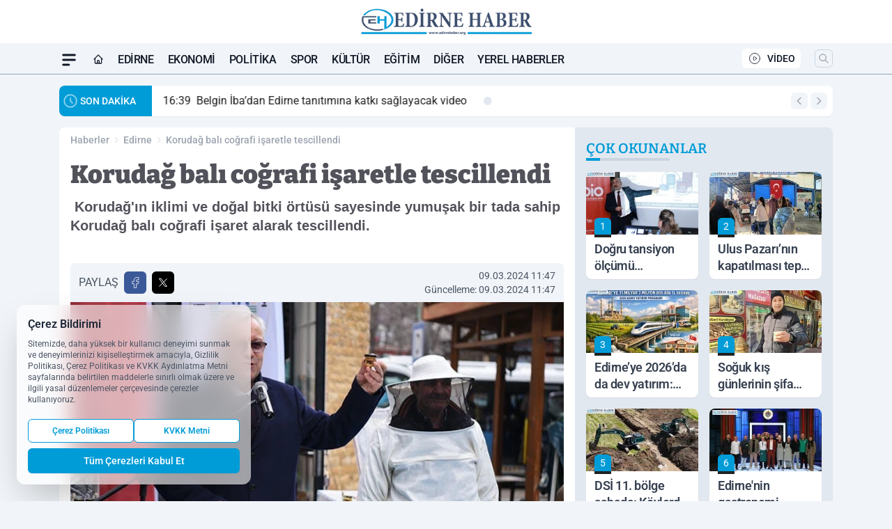

--- FILE ---
content_type: text/html; charset=UTF-8
request_url: https://www.edirnehaber.org/korudag-bali-cografi-isaretle-tescillendi/57284/
body_size: 40210
content:
<!doctype html>
<html lang="tr" prefix="og: https://ogp.me/ns# article: https://ogp.me/ns/article#" class="scroll-smooth text-gray-500 antialiased bg-mi-blue-gray-50 js-focus-visible translated-ltr">
<head>
<link rel="dns-prefetch" href="https://s.edirnehaber.org">
<link rel="preconnect" href="https://s.edirnehaber.org">
<link rel="dns-prefetch" href="https://i.edirnehaber.org">
<link rel="preconnect" href="https://i.edirnehaber.org">
<link rel="dns-prefetch" href="//adservice.google.com">
<link rel="dns-prefetch" href="//adservice.google.com.tr">
<link rel="dns-prefetch" href="//partner.googleadservices.com">
<link rel="dns-prefetch" href="//googleads.g.doubleclick.net">
<link rel="dns-prefetch" href="//securepubads.g.doubleclick.net">
<link rel="dns-prefetch" href="//tpc.googlesyndication.com">
<link rel="dns-prefetch" href="//pagead2.googlesyndication.com">
<link rel="dns-prefetch" href="//www.googletagservices.com">
<link rel="dns-prefetch" href="//www.googletagmanager.com">
<link rel="dns-prefetch" href="//www.google-analytics.com">
<link rel="preconnect" href="//www.google-analytics.com">
<script>
    const img = new Image();
    img.src = 'https://i.edirnehaber.org/c/90/448x252/s/dosya/haber/korudag-bali-cografi-isaretle-_1709974036_4vkDoH.jpg';
    img.fetchPriority = 'high';
</script>
<title>Korudağ balı coğrafi işaretle tescillendi</title>
<meta name="title" content="Korudağ balı coğrafi işaretle tescillendi">
<meta name="description" content=" Korudağ'ın iklimi ve doğal bitki örtüsü sayesinde yumuşak bir tada sahip Korudağ balı coğrafi işaret alarak tescillendi.">
<meta name="datePublished" content="2024-03-09T11:47:16+03:00">
<meta name="dateModified" content="2024-03-09T11:47:16+03:00">
<meta name="url" content="https://www.edirnehaber.org/korudag-bali-cografi-isaretle-tescillendi/57284/">
<meta name="articleSection" content="news">
<style>
.mi-news-image{object-fit:cover;width:100%;height:100%;display:block}
body{font-display:swap}
</style>
<link rel="preload" href="https://s.edirnehaber.org/themes/wind/fonts/bitter-regular.woff2" as="font" type="font/woff2" crossorigin>
<link rel="preload" href="https://s.edirnehaber.org/themes/wind/fonts/bitter-500.woff2" as="font" type="font/woff2" crossorigin>
<link rel="preload" href="https://s.edirnehaber.org/themes/wind/fonts/bitter-600.woff2" as="font" type="font/woff2" crossorigin>
<link rel="preload" href="https://s.edirnehaber.org/themes/wind/fonts/bitter-700.woff2" as="font" type="font/woff2" crossorigin>
<link rel="preload" href="https://s.edirnehaber.org/themes/wind/fonts/bitter-800.woff2" as="font" type="font/woff2" crossorigin>
<link rel="preload" href="https://s.edirnehaber.org/themes/wind/fonts/bitter-900.woff2" as="font" type="font/woff2" crossorigin>
<style>@font-face{font-family:'Bitter';font-style:normal;font-weight:400;font-display:swap;src:url('https://s.edirnehaber.org/themes/wind/fonts/bitter-regular.woff2')format('woff2');unicode-range:U+0000-00FF,U+0100-017F,U+0130-0131,U+02BB-02BC,U+02C6,U+02DA,U+02DC,U+2000-206F,U+2074,U+20AC,U+2122,U+2191,U+2193,U+2212,U+2215,U+FEFF,U+FFFD}@font-face{font-family:'Bitter';font-style:normal;font-weight:700;font-display:swap;src:url('https://s.edirnehaber.org/themes/wind/fonts/bitter-700.woff2')format('woff2');unicode-range:U+0000-00FF,U+0100-017F,U+0130-0131,U+02BB-02BC,U+02C6,U+02DA,U+02DC,U+2000-206F,U+2074,U+20AC,U+2122,U+2191,U+2193,U+2212,U+2215,U+FEFF,U+FFFD}@font-face{font-family:'Bitter';font-style:normal;font-weight:600;font-display:swap;src:url('https://s.edirnehaber.org/themes/wind/fonts/bitter-600.woff2')format('woff2');unicode-range:U+0000-00FF,U+0100-017F,U+0130-0131,U+02BB-02BC,U+02C6,U+02DA,U+02DC,U+2000-206F,U+2074,U+20AC,U+2122,U+2191,U+2193,U+2212,U+2215,U+FEFF,U+FFFD}@font-face{font-family:'Bitter';font-style:normal;font-weight:500;font-display:swap;src:url('https://s.edirnehaber.org/themes/wind/fonts/bitter-500.woff2')format('woff2');unicode-range:U+0000-00FF,U+0100-017F,U+0130-0131,U+02BB-02BC,U+02C6,U+02DA,U+02DC,U+2000-206F,U+2074,U+20AC,U+2122,U+2191,U+2193,U+2212,U+2215,U+FEFF,U+FFFD}@font-face{font-family:'Bitter';font-style:normal;font-weight:800;font-display:swap;src:url('https://s.edirnehaber.org/themes/wind/fonts/bitter-800.woff2')format('woff2');unicode-range:U+0000-00FF,U+0100-017F,U+0130-0131,U+02BB-02BC,U+02C6,U+02DA,U+02DC,U+2000-206F,U+2074,U+20AC,U+2122,U+2191,U+2193,U+2212,U+2215,U+FEFF,U+FFFD}@font-face{font-family:'Bitter';font-style:normal;font-weight:900;font-display:swap;src:url('https://s.edirnehaber.org/themes/wind/fonts/bitter-900.woff2')format('woff2');unicode-range:U+0000-00FF,U+0100-017F,U+0130-0131,U+02BB-02BC,U+02C6,U+02DA,U+02DC,U+2000-206F,U+2074,U+20AC,U+2122,U+2191,U+2193,U+2212,U+2215,U+FEFF,U+FFFD}</style>
<link rel="preload" href="https://s.edirnehaber.org/themes/wind/fonts/roboto-regular.woff2" as="font" type="font/woff2" crossorigin>
<link rel="preload" href="https://s.edirnehaber.org/themes/wind/fonts/roboto-500.woff2" as="font" type="font/woff2" crossorigin>
<link rel="preload" href="https://s.edirnehaber.org/themes/wind/fonts/roboto-600.woff2" as="font" type="font/woff2" crossorigin>
<link rel="preload" href="https://s.edirnehaber.org/themes/wind/fonts/roboto-700.woff2" as="font" type="font/woff2" crossorigin>
<link rel="preload" href="https://s.edirnehaber.org/themes/wind/fonts/roboto-800.woff2" as="font" type="font/woff2" crossorigin>
<link rel="preload" href="https://s.edirnehaber.org/themes/wind/fonts/roboto-900.woff2" as="font" type="font/woff2" crossorigin>
<style>@font-face{font-family:'Roboto';font-style:normal;font-weight:400;font-display:swap;src:url('https://s.edirnehaber.org/themes/wind/fonts/roboto-regular.woff2')format('woff2');unicode-range:U+0000-00FF,U+0100-017F,U+0130-0131,U+02BB-02BC,U+02C6,U+02DA,U+02DC,U+2000-206F,U+2074,U+20AC,U+2122,U+2191,U+2193,U+2212,U+2215,U+FEFF,U+FFFD}@font-face{font-family:'Roboto';font-style:normal;font-weight:700;font-display:swap;src:url('https://s.edirnehaber.org/themes/wind/fonts/roboto-700.woff2')format('woff2');unicode-range:U+0000-00FF,U+0100-017F,U+0130-0131,U+02BB-02BC,U+02C6,U+02DA,U+02DC,U+2000-206F,U+2074,U+20AC,U+2122,U+2191,U+2193,U+2212,U+2215,U+FEFF,U+FFFD}@font-face{font-family:'Roboto';font-style:normal;font-weight:600;font-display:swap;src:url('https://s.edirnehaber.org/themes/wind/fonts/roboto-600.woff2')format('woff2');unicode-range:U+0000-00FF,U+0100-017F,U+0130-0131,U+02BB-02BC,U+02C6,U+02DA,U+02DC,U+2000-206F,U+2074,U+20AC,U+2122,U+2191,U+2193,U+2212,U+2215,U+FEFF,U+FFFD}@font-face{font-family:'Roboto';font-style:normal;font-weight:500;font-display:swap;src:url('https://s.edirnehaber.org/themes/wind/fonts/roboto-500.woff2')format('woff2');unicode-range:U+0000-00FF,U+0100-017F,U+0130-0131,U+02BB-02BC,U+02C6,U+02DA,U+02DC,U+2000-206F,U+2074,U+20AC,U+2122,U+2191,U+2193,U+2212,U+2215,U+FEFF,U+FFFD}@font-face{font-family:'Roboto';font-style:normal;font-weight:800;font-display:swap;src:url('https://s.edirnehaber.org/themes/wind/fonts/roboto-800.woff2')format('woff2');unicode-range:U+0000-00FF,U+0100-017F,U+0130-0131,U+02BB-02BC,U+02C6,U+02DA,U+02DC,U+2000-206F,U+2074,U+20AC,U+2122,U+2191,U+2193,U+2212,U+2215,U+FEFF,U+FFFD}@font-face{font-family:'Roboto';font-style:normal;font-weight:900;font-display:swap;src:url('https://s.edirnehaber.org/themes/wind/fonts/roboto-900.woff2')format('woff2');unicode-range:U+0000-00FF,U+0100-017F,U+0130-0131,U+02BB-02BC,U+02C6,U+02DA,U+02DC,U+2000-206F,U+2074,U+20AC,U+2122,U+2191,U+2193,U+2212,U+2215,U+FEFF,U+FFFD}</style>
<style>
body, html {padding: 0px !important;margin: 0px !important;}.leading-tight {line-height: 1.25;}.font-black {font-weight: 900;}.text-3xl {font-size: 1.875rem;line-height: 2.25rem;}.py-2 {padding-bottom: .5rem;padding-top: .5rem;}.pb-5 {padding-bottom: 1.25rem;}.pt-0 {padding-top: 0;}.font-semibold {font-weight: 600;}.object-cover {object-fit: cover;}  .w-full { width: 100%; }.h-full { height: 100%; }.news-description {font-family: -apple-system, BlinkMacSystemFont, 'Segoe UI', sans-serif;font-weight: 600;font-size: clamp(1.125rem, 2.5vw, 1.5rem);line-height: 1.5;color: #374151;margin: 0 0 1.25rem 0;}  @media (min-width: 768px) {.news-description { line-height: 1.375; }}img[fetchpriority="high"] {content-visibility: auto;will-change: auto;}
</style>
<meta charset="UTF-8">
<link rel="preload" as="image" href="https://i.edirnehaber.org/c/90/708x399/s/dosya/haber/korudag-bali-cografi-isaretle-_1709974036_4vkDoH.jpg" fetchpriority="high">
<link rel="preload" href="/themes/wind/css/haber.min.css?v=2605" as="style">
<link rel="preload" href="https://s.edirnehaber.org/themes/wind/js/jquery-3.6.0.min.js" as="script">
<link rel="preload" href="https://s.edirnehaber.org/themes/wind/js/swiper-bundle.min.js" as="script">
<link rel="preload" href="https://s.edirnehaber.org/themes/wind/js/miapp.js" as="script">
<link rel="preload" href="https://s.edirnehaber.org/themes/wind/js/social-share-kit.js" as="script" fetchpriority="low">
<link rel="preload" href="https://s.edirnehaber.org/themes/wind/js/jquery.fancybox.min.js" as="script" fetchpriority="low">
<link rel="canonical" href="https://www.edirnehaber.org/korudag-bali-cografi-isaretle-tescillendi/57284/" />
<link rel="amphtml" href="https://www.edirnehaber.org/amp/korudag-bali-cografi-isaretle-tescillendi/57284/" />
<link rel="index" title="Edirne Haber Gazetesi - Edirne Haberleri - Edirne Son Dakika" href="https://www.edirnehaber.org/" />
<link rel="image_src" href="https://i.edirnehaber.org/c/90/1280x720/s/dosya/haber/korudag-bali-cografi-isaretle-_1709974036_4vkDoH.jpg" type="image/jpeg" />
<link rel="search" type="application/opensearchdescription+xml" title="Edirne Haber Gazetesi Arama" href="https://www.edirnehaber.org/opensearch.xml" />
<link rel="alternate" type="application/rss+xml" title="Edirne Haber Gazetesi - Edirne Haberleri - Edirne Son Dakika rss beslemesi" href="https://www.edirnehaber.org/rss/" />
<meta name="image" content="https://i.edirnehaber.org/c/90/1280x720/s/dosya/haber/korudag-bali-cografi-isaretle-_1709974036_4vkDoH.jpg" />
<meta name="thumbnail_height" content="100" />
<meta name="thumbnail_width" content="100" />
<link rel="thumbnail" href="https://i.edirnehaber.org/c/90/100x100/s/dosya/haber/korudag-bali-cografi-isaretle-_1709974036_4vkDoH.jpg" type="image/jpeg" />
<meta name="dateCreated" content="2024-03-09T11:47:16+03:00" />
<meta name="dateUpdated" content="2024-03-09T11:47:16+03:00" />
<meta name="robots" content="index, follow, max-image-preview:large, max-snippet:-1, max-video-preview:-1" />
<meta name="google-site-verification" content="" />
<meta property="og:site_name" content="Edirne Haber Gazetesi" />
<meta property="og:url" content="https://www.edirnehaber.org/korudag-bali-cografi-isaretle-tescillendi/57284/" />
<meta property="og:title" content="Korudağ balı coğrafi işaretle tescillendi" />
<meta property="og:description" content=" Korudağ'ın iklimi ve doğal bitki örtüsü sayesinde yumuşak bir tada sahip Korudağ balı coğrafi işaret alarak tescillendi." />
<meta property="og:image" content="https://i.edirnehaber.org/c/90/1280x720/s/dosya/haber/korudag-bali-cografi-isaretle-_1709974036_4vkDoH.jpg" />
<meta property="og:image:type" content="image/jpeg" />
<meta property="og:image:width" content="1280" />
<meta property="og:image:height" content="720" />
<meta property="og:image:alt" content="Korudağ balı coğrafi işaretle tescillendi" />
<meta property="og:image:secure_url" content="https://i.edirnehaber.org/c/90/1280x720/s/dosya/haber/korudag-bali-cografi-isaretle-_1709974036_4vkDoH.jpg" />
<meta property="og:type" content="article" />
<meta property="og:locale" content="tr_TR" />
<meta property="twitter:account_id" content="" />
<meta name="twitter:card" content="summary_large_image" />
<meta name="twitter:url" content="https://www.edirnehaber.org/korudag-bali-cografi-isaretle-tescillendi/57284/" />
<meta name="twitter:domain" content="https://www.edirnehaber.org/" />
<meta name="twitter:site" content="@" />
<meta name="twitter:title" content="Korudağ balı coğrafi işaretle tescillendi" />
<meta name="twitter:description" content=" Korudağ'ın iklimi ve doğal bitki örtüsü sayesinde yumuşak bir tada sahip Korudağ balı coğrafi işaret alarak tescillendi." />
<meta name="twitter:image:src" content="https://i.edirnehaber.org/c/90/1280x720/s/dosya/haber/korudag-bali-cografi-isaretle-_1709974036_4vkDoH.jpg" />
<meta property="article:published_time" content="2024-03-09T11:47:16+03:00" />
<meta property="article:modified_time" content="2024-03-09T11:47:16+03:00" />
<meta property="article:author" content="" />
<meta property="article:section" content="Edirne" />
<meta property="article:opinion" content="false" />
<meta property="article:content_tier" content="free" />
<meta name="DC.Title" content="Korudağ balı coğrafi işaretle tescillendi" />
<meta name="DC.Description" content=" Korudağ'ın iklimi ve doğal bitki örtüsü sayesinde yumuşak bir tada sahip Korudağ balı coğrafi işaret alarak tescillendi." />
<meta name="DC.Creator" content="Edirne Haber Gazetesi" />
<meta name="DC.Subject" content="Korudağ balı coğrafi işaretle tescillendi" />
<meta name="DC.Publisher" content="Edirne Haber Gazetesi" />
<meta name="DC.Contributor" content="Edirne Haber Gazetesi" />
<meta name="DC.Date" content="2024-03-09" />
<meta name="DC.Type" content="Text" />
<meta name="DC.Source" content="https://www.edirnehaber.org/korudag-bali-cografi-isaretle-tescillendi/57284/" />
<meta name="DC.Language" content="tr-TR" /><meta name="viewport" content="width=device-width, initial-scale=1, shrink-to-fit=no">
<meta http-equiv="X-UA-Compatible" content="ie=edge">
<meta http-equiv="content-type" content="text/html; charset=utf-8" />
<style>
    .h-menu {
        display: block;
        font-size: .875rem;
        font-weight: 500;
        letter-spacing: -.025em;
        line-height: 1.25rem;
        padding: .5rem 0;
        position: relative;
        text-transform: uppercase
    }

    @media (min-width: 970px) {
        .h-menu {
            font-size:1rem;
            line-height: 1.5rem;
            padding: .5rem 0
        }
    }
</style>
<link href="/themes/wind/css/haber.min.css?v=2605" rel="stylesheet">
<style>
    [x-cloak] { display: none }@font-face{font-family:swiper-icons;src:url('data:application/font-woff;charset=utf-8;base64, [base64]//wADZ2x5ZgAAAywAAADMAAAD2MHtryVoZWFkAAABbAAAADAAAAA2E2+eoWhoZWEAAAGcAAAAHwAAACQC9gDzaG10eAAAAigAAAAZAAAArgJkABFsb2NhAAAC0AAAAFoAAABaFQAUGG1heHAAAAG8AAAAHwAAACAAcABAbmFtZQAAA/gAAAE5AAACXvFdBwlwb3N0AAAFNAAAAGIAAACE5s74hXjaY2BkYGAAYpf5Hu/j+W2+MnAzMYDAzaX6QjD6/4//Bxj5GA8AuRwMYGkAPywL13jaY2BkYGA88P8Agx4j+/8fQDYfA1AEBWgDAIB2BOoAeNpjYGRgYNBh4GdgYgABEMnIABJzYNADCQAACWgAsQB42mNgYfzCOIGBlYGB0YcxjYGBwR1Kf2WQZGhhYGBiYGVmgAFGBiQQkOaawtDAoMBQxXjg/wEGPcYDDA4wNUA2CCgwsAAAO4EL6gAAeNpj2M0gyAACqxgGNWBkZ2D4/wMA+xkDdgAAAHjaY2BgYGaAYBkGRgYQiAHyGMF8FgYHIM3DwMHABGQrMOgyWDLEM1T9/w8UBfEMgLzE////P/5//f/V/xv+r4eaAAeMbAxwIUYmIMHEgKYAYjUcsDAwsLKxc3BycfPw8jEQA/[base64]/uznmfPFBNODM2K7MTQ45YEAZqGP81AmGGcF3iPqOop0r1SPTaTbVkfUe4HXj97wYE+yNwWYxwWu4v1ugWHgo3S1XdZEVqWM7ET0cfnLGxWfkgR42o2PvWrDMBSFj/IHLaF0zKjRgdiVMwScNRAoWUoH78Y2icB/yIY09An6AH2Bdu/UB+yxopYshQiEvnvu0dURgDt8QeC8PDw7Fpji3fEA4z/PEJ6YOB5hKh4dj3EvXhxPqH/SKUY3rJ7srZ4FZnh1PMAtPhwP6fl2PMJMPDgeQ4rY8YT6Gzao0eAEA409DuggmTnFnOcSCiEiLMgxCiTI6Cq5DZUd3Qmp10vO0LaLTd2cjN4fOumlc7lUYbSQcZFkutRG7g6JKZKy0RmdLY680CDnEJ+UMkpFFe1RN7nxdVpXrC4aTtnaurOnYercZg2YVmLN/d/gczfEimrE/fs/bOuq29Zmn8tloORaXgZgGa78yO9/cnXm2BpaGvq25Dv9S4E9+5SIc9PqupJKhYFSSl47+Qcr1mYNAAAAeNptw0cKwkAAAMDZJA8Q7OUJvkLsPfZ6zFVERPy8qHh2YER+3i/BP83vIBLLySsoKimrqKqpa2hp6+jq6RsYGhmbmJqZSy0sraxtbO3sHRydnEMU4uR6yx7JJXveP7WrDycAAAAAAAH//wACeNpjYGRgYOABYhkgZgJCZgZNBkYGLQZtIJsFLMYAAAw3ALgAeNolizEKgDAQBCchRbC2sFER0YD6qVQiBCv/H9ezGI6Z5XBAw8CBK/m5iQQVauVbXLnOrMZv2oLdKFa8Pjuru2hJzGabmOSLzNMzvutpB3N42mNgZGBg4GKQYzBhYMxJLMlj4GBgAYow/P/PAJJhLM6sSoWKfWCAAwDAjgbRAAB42mNgYGBkAIIbCZo5IPrmUn0hGA0AO8EFTQAA');font-weight:400;font-style:normal}:root{--swiper-theme-color:#007aff}.swiper{margin-left:auto;margin-right:auto;position:relative;overflow:hidden;list-style:none;padding:0;z-index:1}.swiper-vertical>.swiper-wrapper{flex-direction:column}.swiper-wrapper{position:relative;width:100%;height:100%;z-index:1;display:flex;transition-property:transform;box-sizing:content-box}.swiper-android .swiper-slide,.swiper-wrapper{transform:translate3d(0px,0,0)}.swiper-pointer-events{touch-action:pan-y}.swiper-pointer-events.swiper-vertical{touch-action:pan-x}.swiper-slide{flex-shrink:0;width:100%;height:100%;position:relative;transition-property:transform}.swiper-slide-invisible-blank{visibility:hidden}.swiper-autoheight,.swiper-autoheight .swiper-slide{height:auto}.swiper-autoheight .swiper-wrapper{align-items:flex-start;transition-property:transform,height}.swiper-backface-hidden .swiper-slide{transform:translateZ(0);-webkit-backface-visibility:hidden;backface-visibility:hidden}.swiper-3d,.swiper-3d.swiper-css-mode .swiper-wrapper{perspective:1200px}.swiper-3d .swiper-cube-shadow,.swiper-3d .swiper-slide,.swiper-3d .swiper-slide-shadow,.swiper-3d .swiper-slide-shadow-bottom,.swiper-3d .swiper-slide-shadow-left,.swiper-3d .swiper-slide-shadow-right,.swiper-3d .swiper-slide-shadow-top,.swiper-3d .swiper-wrapper{transform-style:preserve-3d}.swiper-3d .swiper-slide-shadow,.swiper-3d .swiper-slide-shadow-bottom,.swiper-3d .swiper-slide-shadow-left,.swiper-3d .swiper-slide-shadow-right,.swiper-3d .swiper-slide-shadow-top{position:absolute;left:0;top:0;width:100%;height:100%;pointer-events:none;z-index:10}.swiper-3d .swiper-slide-shadow{background:rgba(0,0,0,.15)}.swiper-3d .swiper-slide-shadow-left{background-image:linear-gradient(to left,rgba(0,0,0,.5),rgba(0,0,0,0))}.swiper-3d .swiper-slide-shadow-right{background-image:linear-gradient(to right,rgba(0,0,0,.5),rgba(0,0,0,0))}.swiper-3d .swiper-slide-shadow-top{background-image:linear-gradient(to top,rgba(0,0,0,.5),rgba(0,0,0,0))}.swiper-3d .swiper-slide-shadow-bottom{background-image:linear-gradient(to bottom,rgba(0,0,0,.5),rgba(0,0,0,0))}.swiper-css-mode>.swiper-wrapper{overflow:auto;scrollbar-width:none;-ms-overflow-style:none}.swiper-css-mode>.swiper-wrapper::-webkit-scrollbar{display:none}.swiper-css-mode>.swiper-wrapper>.swiper-slide{scroll-snap-align:start start}.swiper-horizontal.swiper-css-mode>.swiper-wrapper{scroll-snap-type:x mandatory}.swiper-vertical.swiper-css-mode>.swiper-wrapper{scroll-snap-type:y mandatory}.swiper-centered>.swiper-wrapper::before{content:'';flex-shrink:0;order:9999}.swiper-centered.swiper-horizontal>.swiper-wrapper>.swiper-slide:first-child{margin-inline-start:var(--swiper-centered-offset-before)}.swiper-centered.swiper-horizontal>.swiper-wrapper::before{height:100%;min-height:1px;width:var(--swiper-centered-offset-after)}.swiper-centered.swiper-vertical>.swiper-wrapper>.swiper-slide:first-child{margin-block-start:var(--swiper-centered-offset-before)}.swiper-centered.swiper-vertical>.swiper-wrapper::before{width:100%;min-width:1px;height:var(--swiper-centered-offset-after)}.swiper-centered>.swiper-wrapper>.swiper-slide{scroll-snap-align:center center}:root{--swiper-navigation-size:44px}.swiper-button-next,.swiper-button-prev{position:absolute;top:50%;width:calc(var(--swiper-navigation-size)/ 44 * 27);height:var(--swiper-navigation-size);margin-top:calc(0px - (var(--swiper-navigation-size)/ 2));z-index:10;cursor:pointer;display:flex;align-items:center;justify-content:center;color:var(--swiper-navigation-color,var(--swiper-theme-color))}.swiper-button-next.swiper-button-disabled,.swiper-button-prev.swiper-button-disabled{opacity:.35;cursor:auto;pointer-events:none}.swiper-button-next:after,.swiper-button-prev:after{font-family:swiper-icons;font-size:var(--swiper-navigation-size);text-transform:none!important;letter-spacing:0;text-transform:none;font-variant:initial;line-height:1}.swiper-button-prev,.swiper-rtl .swiper-button-next{left:10px;right:auto}.swiper-button-prev:after,.swiper-rtl .swiper-button-next:after{content:'prev'}.swiper-button-next,.swiper-rtl .swiper-button-prev{right:10px;left:auto}.swiper-button-next:after,.swiper-rtl .swiper-button-prev:after{content:'next'}.swiper-button-lock{display:none}.swiper-pagination{position:absolute;text-align:center;transition:.3s opacity;transform:translate3d(0,0,0);z-index:10}.swiper-pagination.swiper-pagination-hidden{opacity:0}.swiper-horizontal>.swiper-pagination-bullets,.swiper-pagination-bullets.swiper-pagination-horizontal,.swiper-pagination-custom,.swiper-pagination-fraction{bottom:10px;left:0;width:100%}.swiper-pagination-bullets-dynamic{overflow:hidden;font-size:0}.swiper-pagination-bullets-dynamic .swiper-pagination-bullet{transform:scale(.33);position:relative}.swiper-pagination-bullets-dynamic .swiper-pagination-bullet-active{transform:scale(1)}.swiper-pagination-bullets-dynamic .swiper-pagination-bullet-active-main{transform:scale(1)}.swiper-pagination-bullets-dynamic .swiper-pagination-bullet-active-prev{transform:scale(.66)}.swiper-pagination-bullets-dynamic .swiper-pagination-bullet-active-prev-prev{transform:scale(.33)}.swiper-pagination-bullets-dynamic .swiper-pagination-bullet-active-next{transform:scale(.66)}.swiper-pagination-bullets-dynamic .swiper-pagination-bullet-active-next-next{transform:scale(.33)}.swiper-pagination-bullet{width:var(--swiper-pagination-bullet-width,var(--swiper-pagination-bullet-size,8px));height:var(--swiper-pagination-bullet-height,var(--swiper-pagination-bullet-size,8px));display:inline-block;border-radius:50%;background:var(--swiper-pagination-bullet-inactive-color,#000);opacity:var(--swiper-pagination-bullet-inactive-opacity, .2)}button.swiper-pagination-bullet{border:none;margin:0;padding:0;box-shadow:none;-webkit-appearance:none;appearance:none}.swiper-pagination-clickable .swiper-pagination-bullet{cursor:pointer}.swiper-pagination-bullet:only-child{display:none!important}.swiper-pagination-bullet-active{opacity:var(--swiper-pagination-bullet-opacity, 1);background:var(--swiper-pagination-color,var(--swiper-theme-color))}.swiper-pagination-vertical.swiper-pagination-bullets,.swiper-vertical>.swiper-pagination-bullets{right:10px;top:50%;transform:translate3d(0px,-50%,0)}.swiper-pagination-vertical.swiper-pagination-bullets .swiper-pagination-bullet,.swiper-vertical>.swiper-pagination-bullets .swiper-pagination-bullet{margin:var(--swiper-pagination-bullet-vertical-gap,6px) 0;display:block}.swiper-pagination-vertical.swiper-pagination-bullets.swiper-pagination-bullets-dynamic,.swiper-vertical>.swiper-pagination-bullets.swiper-pagination-bullets-dynamic{top:50%;transform:translateY(-50%);width:8px}.swiper-pagination-vertical.swiper-pagination-bullets.swiper-pagination-bullets-dynamic .swiper-pagination-bullet,.swiper-vertical>.swiper-pagination-bullets.swiper-pagination-bullets-dynamic .swiper-pagination-bullet{display:inline-block;transition:.2s transform,.2s top}.swiper-horizontal>.swiper-pagination-bullets .swiper-pagination-bullet,.swiper-pagination-horizontal.swiper-pagination-bullets .swiper-pagination-bullet{margin:0 var(--swiper-pagination-bullet-horizontal-gap,4px)}.swiper-horizontal>.swiper-pagination-bullets.swiper-pagination-bullets-dynamic,.swiper-pagination-horizontal.swiper-pagination-bullets.swiper-pagination-bullets-dynamic{left:50%;transform:translateX(-50%);white-space:nowrap}.swiper-horizontal>.swiper-pagination-bullets.swiper-pagination-bullets-dynamic .swiper-pagination-bullet,.swiper-pagination-horizontal.swiper-pagination-bullets.swiper-pagination-bullets-dynamic .swiper-pagination-bullet{transition:.2s transform,.2s left}.swiper-horizontal.swiper-rtl>.swiper-pagination-bullets-dynamic .swiper-pagination-bullet{transition:.2s transform,.2s right}.swiper-pagination-progressbar{background:rgba(0,0,0,.25);position:absolute}.swiper-pagination-progressbar .swiper-pagination-progressbar-fill{background:var(--swiper-pagination-color,var(--swiper-theme-color));position:absolute;left:0;top:0;width:100%;height:100%;transform:scale(0);transform-origin:left top}.swiper-rtl .swiper-pagination-progressbar .swiper-pagination-progressbar-fill{transform-origin:right top}.swiper-horizontal>.swiper-pagination-progressbar,.swiper-pagination-progressbar.swiper-pagination-horizontal,.swiper-pagination-progressbar.swiper-pagination-vertical.swiper-pagination-progressbar-opposite,.swiper-vertical>.swiper-pagination-progressbar.swiper-pagination-progressbar-opposite{width:100%;height:4px;left:0;top:0}.swiper-horizontal>.swiper-pagination-progressbar.swiper-pagination-progressbar-opposite,.swiper-pagination-progressbar.swiper-pagination-horizontal.swiper-pagination-progressbar-opposite,.swiper-pagination-progressbar.swiper-pagination-vertical,.swiper-vertical>.swiper-pagination-progressbar{width:4px;height:100%;left:0;top:0}.swiper-pagination-lock{display:none}.swiper-lazy-preloader{width:42px;height:42px;position:absolute;left:50%;top:50%;margin-left:-21px;margin-top:-21px;z-index:10;transform-origin:50%;box-sizing:border-box;border:4px solid var(--swiper-preloader-color,var(--swiper-theme-color));border-radius:50%;border-top-color:transparent;animation:swiper-preloader-spin 1s infinite linear}.swiper-lazy-preloader-white{--swiper-preloader-color:#fff}.swiper-lazy-preloader-black{--swiper-preloader-color:#000}@keyframes swiper-preloader-spin{0%{transform:rotate(0deg)}100%{transform:rotate(360deg)}}.swiper-fade.swiper-free-mode .swiper-slide{transition-timing-function:ease-out}.swiper-fade .swiper-slide{pointer-events:none;transition-property:opacity}.swiper-fade .swiper-slide .swiper-slide{pointer-events:none}.swiper-fade .swiper-slide-active,.swiper-fade .swiper-slide-active .swiper-slide-active{pointer-events:auto}.fancybox-active{height:auto}.fancybox-is-hidden{left:-9999px;margin:0;position:absolute!important;top:-9999px;visibility:hidden}.fancybox-container{-webkit-backface-visibility:hidden;height:100%;left:0;outline:none;position:fixed;-webkit-tap-highlight-color:transparent;top:0;-ms-touch-action:manipulation;touch-action:manipulation;transform:translateZ(0);width:100%;z-index:99992}.fancybox-container *{box-sizing:border-box}.fancybox-bg,.fancybox-inner,.fancybox-outer,.fancybox-stage{bottom:0;left:0;position:absolute;right:0;top:0}.fancybox-outer{-webkit-overflow-scrolling:touch;overflow-y:auto}.fancybox-bg{background:#000000;opacity:0;transition-duration:inherit;transition-property:opacity;transition-timing-function:cubic-bezier(.47,0,.74,.71)}.fancybox-is-open .fancybox-bg{opacity:.8;transition-timing-function:cubic-bezier(.22,.61,.36,1)}.fancybox-caption,.fancybox-infobar,.fancybox-navigation .fancybox-button,.fancybox-toolbar{direction:ltr;opacity:0;position:absolute;transition:opacity .25s ease,visibility 0s ease .25s;visibility:hidden;z-index:99997}.fancybox-show-caption .fancybox-caption,.fancybox-show-infobar .fancybox-infobar,.fancybox-show-nav .fancybox-navigation .fancybox-button,.fancybox-show-toolbar .fancybox-toolbar{opacity:1;transition:opacity .25s ease 0s,visibility 0s ease 0s;visibility:visible}.fancybox-infobar{color:#ccc;font-size:13px;-webkit-font-smoothing:subpixel-antialiased;height:44px;left:0;line-height:44px;min-width:44px;mix-blend-mode:difference;padding:0 10px;pointer-events:none;top:0;-webkit-touch-callout:none;-webkit-user-select:none;-moz-user-select:none;-ms-user-select:none;user-select:none}.fancybox-toolbar{right:0;top:0}.fancybox-stage{direction:ltr;overflow:visible;transform:translateZ(0);z-index:99994}.fancybox-is-open .fancybox-stage{overflow:hidden}.fancybox-slide{-webkit-backface-visibility:hidden;display:none;height:100%;left:0;outline:none;overflow:auto;-webkit-overflow-scrolling:touch;padding:10px;position:absolute;text-align:center;top:0;transition-property:transform,opacity;white-space:normal;width:100%;z-index:99994}.fancybox-slide:before{content:\"\";display:inline-block;font-size:0;height:100%;vertical-align:middle;width:0}.fancybox-is-sliding .fancybox-slide,.fancybox-slide--current,.fancybox-slide--next,.fancybox-slide--previous{display:block}.fancybox-slide--image{overflow:hidden;padding:10px 0}.fancybox-slide--image:before{display:none}.fancybox-slide--html{padding:6px}.fancybox-content{background:#fff;display:inline-block;margin:0;max-width:100%;overflow:auto;-webkit-overflow-scrolling:touch;padding:10px;position:relative;text-align:left;vertical-align:middle}.fancybox-slide--image .fancybox-content{animation-timing-function:cubic-bezier(.5,0,.14,1);-webkit-backface-visibility:hidden;background:transparent;background-repeat:no-repeat;background-size:100% 100%;left:0;max-width:none;overflow:visible;padding:0;position:absolute;top:0;transform-origin:top left;transition-property:transform,opacity;-webkit-user-select:none;-moz-user-select:none;-ms-user-select:none;user-select:none;z-index:99995}.fancybox-can-zoomOut .fancybox-content{cursor:zoom-out}.fancybox-can-zoomIn .fancybox-content{cursor:zoom-in}.fancybox-can-pan .fancybox-content,.fancybox-can-swipe .fancybox-content{cursor:grab}.fancybox-is-grabbing .fancybox-content{cursor:grabbing}.fancybox-container [data-selectable=true]{cursor:text}.fancybox-image,.fancybox-spaceball{background:transparent;border:0;height:100%;left:0;margin:0;max-height:none;max-width:none;padding:0;position:absolute;top:0;-webkit-user-select:none;-moz-user-select:none;-ms-user-select:none;user-select:none;width:100%}.fancybox-spaceball{z-index:1}.fancybox-slide--iframe .fancybox-content,.fancybox-slide--map .fancybox-content,.fancybox-slide--pdf .fancybox-content,.fancybox-slide--video .fancybox-content{height:100%;overflow:visible;padding:0;width:100%}.fancybox-slide--video .fancybox-content{background:#000}.fancybox-slide--map .fancybox-content{background:#e5e3df}.fancybox-slide--iframe .fancybox-content{background:#f8f8f8}.fancybox-iframe,.fancybox-video{background:transparent;border:0;display:block;height:100%;margin:0;overflow:hidden;padding:0;width:100%}.fancybox-iframe{left:0;position:absolute;top:0}.fancybox-error{background:#fff;cursor:default;max-width:400px;padding:40px;width:100%}.fancybox-error p{color:#444;font-size:16px;line-height:20px;margin:0;padding:0}.fancybox-button{border:0;border-radius:0;box-shadow:none;cursor:pointer;display:inline-block;height:60px;margin:0;padding:10px;position:relative;transition:color .2s;vertical-align:top;visibility:inherit;width:60px}.fancybox-button,.fancybox-button:link,.fancybox-button:visited{color:#ccc}.fancybox-button:hover{color:#fff}.fancybox-button:focus{outline:none}.fancybox-button.fancybox-focus{outline:1px dotted}.fancybox-button[disabled],.fancybox-button[disabled]:hover{color:#888;cursor:default;outline:none}.fancybox-button div{height:100%}.fancybox-button svg{display:block;height:100%;overflow:visible;position:relative;width:100%}.fancybox-button svg path{fill:currentColor;stroke-width:0}.fancybox-button--fsenter svg:nth-child(2),.fancybox-button--fsexit svg:first-child,.fancybox-button--pause svg:first-child,.fancybox-button--play svg:nth-child(2){display:none}.fancybox-progress{background:#ff5268;height:2px;left:0;position:absolute;right:0;top:0;transform:scaleX(0);transform-origin:0;transition-property:transform;transition-timing-function:linear;z-index:99998}.fancybox-close-small{background:transparent;border:0;border-radius:0;color:#ccc;cursor:pointer;opacity:.8;padding:8px;position:absolute;right:-12px;top:-10px;z-index:401}.fancybox-close-small:hover{color:#fff;opacity:1}.fancybox-slide--html .fancybox-close-small{color:currentColor;padding:10px;right:0;top:0}.fancybox-slide--image.fancybox-is-scaling .fancybox-content{overflow:hidden}.fancybox-is-scaling .fancybox-close-small,.fancybox-is-zoomable.fancybox-can-pan .fancybox-close-small{display:none}.fancybox-navigation .fancybox-button{background-clip:content-box;height:100px;opacity:0;position:absolute;top:calc(50% - 50px);width:70px}.fancybox-navigation .fancybox-button div{padding:7px}.fancybox-navigation .fancybox-button--arrow_left{left:0;left:env(safe-area-inset-left);padding:31px 26px 31px 6px}.fancybox-navigation .fancybox-button--arrow_right{padding:31px 6px 31px 26px;right:0;right:env(safe-area-inset-right)}.fancybox-caption{background:linear-gradient(0deg,rgba(0,0,0,.85) 0,rgba(0,0,0,.3) 50%,rgba(0,0,0,.15) 65%,rgba(0,0,0,.075) 75.5%,rgba(0,0,0,.037) 82.85%,rgba(0,0,0,.019) 88%,transparent);bottom:0;color:#eee;font-size:14px;font-weight:400;left:0;line-height:1.5;padding:75px 10px 25px;pointer-events:none;right:0;text-align:center;z-index:99996}@supports (padding:max(0px)){.fancybox-caption{padding:75px max(10px,env(safe-area-inset-right)) max(25px,env(safe-area-inset-bottom)) max(10px,env(safe-area-inset-left))}}.fancybox-caption--separate{margin-top:-50px}.fancybox-caption__body{max-height:50vh;overflow:auto;pointer-events:all}.fancybox-caption a,.fancybox-caption a:link,.fancybox-caption a:visited{color:#ccc;text-decoration:none}.fancybox-caption a:hover{color:#fff;text-decoration:underline}.fancybox-loading{animation:a 1s linear infinite;background:transparent;border:4px solid #888;border-bottom-color:#fff;border-radius:50%;height:50px;left:50%;margin:-25px 0 0 -25px;opacity:.7;padding:0;position:absolute;top:50%;width:50px;z-index:99999}@keyframes a{to{transform:rotate(1turn)}}.fancybox-animated{transition-timing-function:cubic-bezier(0,0,.25,1)}.fancybox-fx-slide.fancybox-slide--previous{opacity:0;transform:translate3d(-100%,0,0)}.fancybox-fx-slide.fancybox-slide--next{opacity:0;transform:translate3d(100%,0,0)}.fancybox-fx-slide.fancybox-slide--current{opacity:1;transform:translateZ(0)}.fancybox-fx-fade.fancybox-slide--next,.fancybox-fx-fade.fancybox-slide--previous{opacity:0;transition-timing-function:cubic-bezier(.19,1,.22,1)}.fancybox-fx-fade.fancybox-slide--current{opacity:1}.fancybox-fx-zoom-in-out.fancybox-slide--previous{opacity:0;transform:scale3d(1.5,1.5,1.5)}.fancybox-fx-zoom-in-out.fancybox-slide--next{opacity:0;transform:scale3d(.5,.5,.5)}.fancybox-fx-zoom-in-out.fancybox-slide--current{opacity:1;transform:scaleX(1)}.fancybox-fx-rotate.fancybox-slide--previous{opacity:0;transform:rotate(-1turn)}.fancybox-fx-rotate.fancybox-slide--next{opacity:0;transform:rotate(1turn)}.fancybox-fx-rotate.fancybox-slide--current{opacity:1;transform:rotate(0deg)}.fancybox-fx-circular.fancybox-slide--previous{opacity:0;transform:scale3d(0,0,0) translate3d(-100%,0,0)}.fancybox-fx-circular.fancybox-slide--next{opacity:0;transform:scale3d(0,0,0) translate3d(100%,0,0)}.fancybox-fx-circular.fancybox-slide--current{opacity:1;transform:scaleX(1) translateZ(0)}.fancybox-fx-tube.fancybox-slide--previous{transform:translate3d(-100%,0,0) scale(.1) skew(-10deg)}.fancybox-fx-tube.fancybox-slide--next{transform:translate3d(100%,0,0) scale(.1) skew(10deg)}.fancybox-fx-tube.fancybox-slide--current{transform:translateZ(0) scale(1)}@media (max-height:576px){.fancybox-slide{padding-left:6px;padding-right:6px}.fancybox-slide--image{padding:6px 0}.fancybox-close-small{right:-6px}.fancybox-slide--image .fancybox-close-small{background:#4e4e4e;color:#f2f4f6;height:36px;opacity:1;padding:6px;right:0;top:0;width:36px}.fancybox-caption{padding-left:12px;padding-right:12px}@supports (padding:max(0px)){.fancybox-caption{padding-left:max(12px,env(safe-area-inset-left));padding-right:max(12px,env(safe-area-inset-right))}}}.fancybox-share{background:#f4f4f4;border-radius:3px;max-width:90%;padding:30px;text-align:center}.fancybox-share h1{color:#222;font-size:35px;font-weight:700;margin:0 0 20px}.fancybox-share p{margin:0;padding:0}.fancybox-share__button{border:0;border-radius:3px;display:inline-block;font-size:14px;font-weight:700;line-height:40px;margin:0 5px 10px;min-width:130px;padding:0 15px;text-decoration:none;transition:all .2s;-webkit-user-select:none;-moz-user-select:none;-ms-user-select:none;user-select:none;white-space:nowrap}.fancybox-share__button:link,.fancybox-share__button:visited{color:#fff}.fancybox-share__button:hover{text-decoration:none}.fancybox-share__button--fb{background:#3b5998}.fancybox-share__button--fb:hover{background:#344e86}.fancybox-share__button--pt{background:#bd081d}.fancybox-share__button--pt:hover{background:#aa0719}.fancybox-share__button--tw{background:#1da1f2}.fancybox-share__button--tw:hover{background:#0d95e8}.fancybox-share__button svg{height:25px;margin-right:7px;position:relative;top:-1px;vertical-align:middle;width:25px}.fancybox-share__button svg path{fill:#fff}.fancybox-share__input{background:transparent;border:0;border-bottom:1px solid #d7d7d7;border-radius:0;color:#5d5b5b;font-size:14px;margin:10px 0 0;outline:none;padding:10px 15px;width:100%}.fancybox-thumbs{background:#ddd;bottom:0;display:none;margin:0;-webkit-overflow-scrolling:touch;-ms-overflow-style:-ms-autohiding-scrollbar;padding:2px 2px 4px;position:absolute;right:0;-webkit-tap-highlight-color:rgba(0,0,0,0);top:0;width:212px;z-index:99995}.fancybox-thumbs-x{overflow-x:auto;overflow-y:hidden}.fancybox-show-thumbs .fancybox-thumbs{display:block}.fancybox-show-thumbs .fancybox-inner{right:212px}.fancybox-thumbs__list{font-size:0;height:100%;list-style:none;margin:0;overflow-x:hidden;overflow-y:auto;padding:0;position:absolute;position:relative;white-space:nowrap;width:100%}.fancybox-thumbs-x .fancybox-thumbs__list{overflow:hidden}.fancybox-thumbs-y .fancybox-thumbs__list::-webkit-scrollbar{width:7px}.fancybox-thumbs-y .fancybox-thumbs__list::-webkit-scrollbar-track{background:#fff;border-radius:10px;box-shadow:inset 0 0 6px rgba(0,0,0,.3)}.fancybox-thumbs-y .fancybox-thumbs__list::-webkit-scrollbar-thumb{background:#2a2a2a;border-radius:10px}.fancybox-thumbs__list a{-webkit-backface-visibility:hidden;backface-visibility:hidden;background-color:rgba(0,0,0,.1);background-position:50%;background-repeat:no-repeat;background-size:cover;cursor:pointer;float:left;height:75px;margin:2px;max-height:calc(100% - 8px);max-width:calc(50% - 4px);outline:none;overflow:hidden;padding:0;position:relative;-webkit-tap-highlight-color:transparent;width:100px}.fancybox-thumbs__list a:before{border:6px solid #ff5268;bottom:0;content:\"\";left:0;opacity:0;position:absolute;right:0;top:0;transition:all .2s cubic-bezier(.25,.46,.45,.94);z-index:99991}.fancybox-thumbs__list a:focus:before{opacity:.5}.fancybox-thumbs__list a.fancybox-thumbs-active:before{opacity:1}@media (max-width:576px){.fancybox-thumbs{width:110px}.fancybox-show-thumbs .fancybox-inner{right:110px}.fancybox-thumbs__list a{max-width:calc(100% - 10px)}}.fancybox-slide--iframe .fancybox-content {width  : 400px!important;margin: 0;border-radius: 0.5rem!important;overflow: hidden!important;}.n-comment-success {position: absolute;width: 100%;height: 100%;background-color: rgba(255, 255, 255, .9);top: 0;left: 0;z-index: 999999;display: flex;justify-content: center;align-items: center;}.n-comment-icon-s{clear:both;color:#8bc34a;font-size: 70px;text-align: center;display: block;padding: 5px}.n-comment-icon-w{clear:both;color:#ff9800;font-size: 70px;text-align: center;display: block;padding: 5px}.n-commnet-title{font-size: 19px;color:#888888;text-align: center;padding: 5px 20px 30px 20px;}.n-close{display:inline-block;font-size:15px;font-weight:600;padding:5px 10px 5px 10px;border:1px solid #888888;margin-top:30px!important;border-radius: 0.5rem;}#Imageid{border-radius:0.5rem!important;overflow:hidden!important;}
</style><meta name="mobile-web-app-capable" content="yes">
<meta name="application-name" content="Edirne Haber Gazetesi - Edirne Haberleri - Edirne Son Dakika">
<link rel="manifest" href="/manifest.json">
<link rel="icon" href="https://s.edirnehaber.org/dosya/logo/edirne-haber-gazetesi-favicon.png">
<link rel="apple-touch-icon" href="https://s.edirnehaber.org/dosya/logo/edirne-haber-gazetesi-favicon.png">
<link rel="android-touch-icon" href="https://s.edirnehaber.org/dosya/logo/edirne-haber-gazetesi-favicon.png" />
<link rel="apple-touch-icon-precomposed" href="https://s.edirnehaber.org/c/80/114x114/s/dosya/logo/favicons/edirne-haber-gazetesi-favicon.png" />
<link rel="apple-touch-icon-precomposed" sizes="170x170" href="https://s.edirnehaber.org/c/80/114x114/s/dosya/logo/favicons/edirne-haber-gazetesi-favicon.png" />
<link rel="apple-touch-icon" sizes="57x57" href="https://s.edirnehaber.org/c/80/57x57/s/dosya/logo/favicons/edirne-haber-gazetesi-favicon.png">
<link rel="apple-touch-icon" sizes="60x60" href="https://s.edirnehaber.org/c/80/60x60/s/dosya/logo/favicons/edirne-haber-gazetesi-favicon.png">
<link rel="apple-touch-icon" sizes="72x72" href="https://s.edirnehaber.org/c/80/72x72/s/dosya/logo/favicons/edirne-haber-gazetesi-favicon.png">
<link rel="apple-touch-icon" sizes="76x76" href="https://s.edirnehaber.org/c/80/76x76/s/dosya/logo/favicons/edirne-haber-gazetesi-favicon.png">
<link rel="apple-touch-icon" sizes="114x114" href="https://s.edirnehaber.org/c/80/114x114/s/dosya/logo/favicons/edirne-haber-gazetesi-favicon.png">
<link rel="apple-touch-icon" sizes="120x120" href="https://s.edirnehaber.org/c/80/120x120/s/dosya/logo/favicons/edirne-haber-gazetesi-favicon.png">
<link rel="apple-touch-icon" sizes="144x144" href="https://s.edirnehaber.org/c/80/144x144/s/dosya/logo/favicons/edirne-haber-gazetesi-favicon.png">
<link rel="apple-touch-icon" sizes="152x152" href="https://s.edirnehaber.org/c/80/152x152/s/dosya/logo/favicons/edirne-haber-gazetesi-favicon.png">
<link rel="apple-touch-icon" sizes="180x180" href="https://s.edirnehaber.org/c/80/180x180/s/dosya/logo/favicons/edirne-haber-gazetesi-favicon.png">
<link rel="icon" type="image/png" sizes="512x512" href="https://s.edirnehaber.org/c/80/512x512/s/dosya/logo/favicons/edirne-haber-gazetesi-favicon.png">
<link rel="icon" type="image/png" sizes="384x384" href="https://s.edirnehaber.org/c/80/384x384/s/dosya/logo/favicons/edirne-haber-gazetesi-favicon.png">
<link rel="icon" type="image/png" sizes="192x192" href="https://s.edirnehaber.org/c/80/192x192/s/dosya/logo/favicons/edirne-haber-gazetesi-favicon.png">
<link rel="icon" type="image/png" sizes="152x152" href="https://s.edirnehaber.org/c/80/152x152/s/dosya/logo/favicons/edirne-haber-gazetesi-favicon.png">
<link rel="icon" type="image/png" sizes="144x144" href="https://s.edirnehaber.org/c/80/144x144/s/dosya/logo/favicons/edirne-haber-gazetesi-favicon.png">
<link rel="icon" type="image/png" sizes="128x128" href="https://s.edirnehaber.org/c/80/128x128/s/dosya/logo/favicons/edirne-haber-gazetesi-favicon.png">
<link rel="icon" type="image/png" sizes="96x96" href="https://s.edirnehaber.org/c/80/96x96/s/dosya/logo/favicons/edirne-haber-gazetesi-favicon.png">
<link rel="icon" type="image/png" sizes="72x72" href="https://s.edirnehaber.org/c/80/72x72/s/dosya/logo/favicons/edirne-haber-gazetesi-favicon.png">
<link rel="icon" type="image/png" sizes="32x32" href="https://s.edirnehaber.org/c/80/32x32/s/dosya/logo/favicons/edirne-haber-gazetesi-favicon.png">
<link rel="icon" type="image/png" sizes="16x16" href="https://s.edirnehaber.org/c/80/16x16/s/dosya/logo/favicons/edirne-haber-gazetesi-favicon.png">
<meta name="apple-mobile-web-app-status-bar-style" content="#ffffff">
<meta name="apple-mobile-web-app-title" content="Edirne Haber Gazetesi - Edirne Haberleri - Edirne Son Dakika">
<meta name="apple-mobile-web-app-status-bar-style" content="#ffffff" />
<meta name="msapplication-TileColor" content="#ffffff">
<meta name="msapplication-TileImage" content="https://s.edirnehaber.org/c/80/152x152/s/dosya/logo/favicons/edirne-haber-gazetesi-favicon.png">
<meta name="theme-color" content="#009cd7">
<script>
    if ('serviceWorker' in navigator) {
        navigator.serviceWorker.register('/serviceworker.js')
            .then(() => console.log('Service Worker Installed...'))
            .catch(err => console.error('Not supported browser!', err));
    }
</script>
    <!-- Google tag (gtag.js) -->
    <script defer src="https://www.googletagmanager.com/gtag/js?id=UA-123646920-1"></script>
    <script>
        window.dataLayer = window.dataLayer || [];
        function gtag(){dataLayer.push(arguments);}
        gtag('js', new Date());
        gtag('config', 'UA-123646920-1');
    </script>
<script defer data-domain="edirnehaber.org" src="https://app.kulgacdn.com/js/script.js"></script>
</head>
<body class="haber-detay bg-secondary bg-opacity-80 lg:bg-slate-100 font-misans text-gray-600 selection:bg-slate-300 selection:text-white">
<div class="bg-slate-100 max-w-md lg:max-w-full mx-auto">
<div class="bg-header relative z-10 hidden invisible lg:block lg:visible">
                <div class="container mx-auto grid grid-cols-1 justify-center">
            <div class="flex flex-wrap items-center justify-center px-0 py-3">
                <a class="w-fit h-auto" href="https://www.edirnehaber.org/">
                    <img class="items-center" src="https://s.edirnehaber.org/dosya/logo/svg/logo-ana.svg" width="245" height="40" alt="Edirne Haber Gazetesi - Edirne Haberleri - Edirne Son Dakika">
                </a>
            </div>
        </div>
    </div>
<header class="bg-slate-100 text-gray-900 sticky top-0 left-0 z-50 w-full border-b border-b-slate-400 hidden invisible lg:block lg:visible">
    <nav class="container mx-auto relative z-50 -mt-0.5 py-0">
        <div class="relative z-50 mx-auto flex justify-between">
            <ul class="flex items-center mt-1">
                <li class="hover:text-primary mr-5 flex place-items-center">
                    <button id="mi-desktop-menu-toggle" class="px-0 py-1" aria-label="Mega Menü">
                        <svg xmlns="http://www.w3.org/2000/svg" class="h-7 w-7 hover:text-primary" viewBox="0 0 20 20" fill="currentColor">
                            <path fill-rule="evenodd" d="M3 5a1 1 0 011-1h12a1 1 0 110 2H4a1 1 0 01-1-1zM3 10a1 1 0 011-1h12a1 1 0 110 2H4a1 1 0 01-1-1zM3 15a1 1 0 011-1h6a1 1 0 110 2H4a1 1 0 01-1-1z" clip-rule="evenodd" />
                        </svg>
                    </button>
                    <div id="mi-desktop-menu" class="invisible hidden absolute top-[46px] left-0 mt-0 w-full h-auto bg-white rounded-b-md overflow-hidden shadow-2xl border-t border-t-primary border-l border-l-slate-200 border-r border-r-slate-200 border-b border-b-slate-200 z-20">
                        <div class="w-full h-auto">
                            <div class="bg-white px-4">
                                <div class="container mx-auto grid grid-cols-1 lg:grid-cols-3 gap-0 lg:gap-6">
                                    <div class="col-span-2 grid grid-cols-1 lg:grid-cols-3 gap-0 lg:gap-6 px-4 lg:px-0">
                                                                            </div>
                                    <div class="col-span-1 grid grid-cols-1 gap-6 px-4 lg:px-0">
                                        <div class="flex flex-col items-center justify-center my-6 px-4 py-4 bg-slate-100 brd">
                                            <div class="w-auto">
                                                <img class="items-center" src="https://s.edirnehaber.org/dosya/logo/svg/logo-ana.svg" width="210" height="34" alt="Edirne Haber Gazetesi">
                                            </div>
                                            <p class="w-auto text-gray-500 text-sm pt-2">Edirne Haber Gazetesi</p>
                                            <p class="w-auto text-gray-500 text-sm">www.edirnehaber.org</p>
                                            <div class="w-full grid grid-cols-2 gap-3">
                                                <ul class="w-full divide-y divide-solid divide-slate-300 mt-3">
                                                                                                                                                            <li class="py-0.5"><a title="Hakkımızda" href="/sayfa/hakkimizda/" class="font-normal text-sm text-gray-600 hover:text-primary">Hakkımızda</a></li>
                                                                                                        <li class="py-0.5"><a title="Künye" href="/sayfa/kunye/" class="font-normal text-sm text-gray-600 hover:text-primary">Künye</a></li>
                                                                                                        <li class="py-0.5"><a title="Reklam" href="/sayfa/reklam/" class="font-normal text-sm text-gray-600 hover:text-primary">Reklam</a></li>
                                                                                                        <li class="py-0.5"><a title="Kullanım Koşulları" href="/sayfa/kullanim-kosullari/" class="font-normal text-sm text-gray-600 hover:text-primary">Kullanım Koşulları</a></li>
                                                                                                    </ul>
                                                <ul class="w-full divide-y divide-solid divide-slate-300 mt-3">
                                                                                                        <li class="py-0.5"><a title="Gizlilik Politikası" href="/sayfa/gizlilik-politikasi/" class="font-normal text-sm text-gray-600 hover:text-primary">Gizlilik Politikası</a></li>
                                                                                                        <li class="py-0.5"><a title="Çerez Politikası" href="/sayfa/cerez-politikasi/" class="font-normal text-sm text-gray-600 hover:text-primary">Çerez Politikası</a></li>
                                                                                                        <li class="py-0.5"><a title="KVKK Metni" href="/sayfa/kvkk-metni/" class="font-normal text-sm text-gray-600 hover:text-primary">KVKK Metni</a></li>
                                                                                                        <li class="py-0.5"><a title="İletişim Bilgileri" href="/iletisim/" class="font-normal text-sm text-gray-600 hover:text-primary">İletişim Bilgileri</a></li>
                                                </ul>
                                            </div>
                                        </div>
                                    </div>
                                </div>
                            </div>
                            <div class="bg-slate-100 px-4">
                                <div class="container mx-auto grid grid-cols-1 lg:grid-cols-3 justify-between">
                                    <ul class="w-full grid grid-cols-2 lg:grid-cols-4 gap-4 px-4 lg:px-0 my-4 col-span-1 lg:col-span-2">
                                                                                    <li>
                                                <a title="VİDEO" href="/video-galeri/" class="mx-auto focus:outline-none text-gray-500 font-medium text-sm py-2 px-2 w-full text-left rounded-md hover:text-primary bg-white hover:bg-slate-200 flex items-center justify-center">
                                                    <svg xmlns="http://www.w3.org/2000/svg" class="h-5 w-5 mr-2 item-center text-primary" fill="none" viewBox="0 0 24 24" stroke="currentColor">
                                                        <path stroke-linecap="round" stroke-linejoin="round" stroke-width="1" d="M14.752 11.168l-3.197-2.132A1 1 0 0010 9.87v4.263a1 1 0 001.555.832l3.197-2.132a1 1 0 000-1.664z" />
                                                        <path stroke-linecap="round" stroke-linejoin="round" stroke-width="1" d="M21 12a9 9 0 11-18 0 9 9 0 0118 0z" />
                                                    </svg>
                                                    VİDEO                                                </a>
                                            </li>
                                                                                                                                                                                                            <li>
                                                <a title="YAZARLAR" href="/yazarlar/" class="mx-auto focus:outline-none text-gray-500 font-medium text-sm py-2 px-2 w-full text-left rounded-md hover:text-primary bg-white hover:bg-slate-200 flex items-center justify-center">
                                                    <svg xmlns="http://www.w3.org/2000/svg" class="h-5 w-5 mr-2 item-center text-primary" fill="none" viewBox="0 0 24 24" stroke="currentColor">
                                                        <path stroke-linecap="round" stroke-linejoin="round" d="M5.121 17.804A13.937 13.937 0 0112 16c2.5 0 4.847.655 6.879 1.804M15 10a3 3 0 11-6 0 3 3 0 016 0zm6 2a9 9 0 11-18 0 9 9 0 0118 0z" />
                                                    </svg>
                                                    YAZARLAR                                                </a>
                                            </li>
                                                                            </ul>
                                    <ul class="flex flex-wrap pt-0 lg:pt-4 pb-4 justify-center lg:justify-end">
                                                                                    <li class="ml-2 group flex flex-wrap items-center">
                                                <a title="Facebook Sayfası" href="https://www.facebook.com/edirnehabergazete22/" target="_blank" rel="nofollow noopener noreferrer" class="w-8 h-8 focus:outline-none inline-flex items-center justify-center bg-cfacebook group-hover:bg-white rounded-md" aria-label="Facebook">
                                                    <svg xmlns="http://www.w3.org/2000/svg" aria-hidden="true" class="h-5 w-5 text-gray-100 group-hover:text-cfacebook" fill="none" viewBox="0 0 24 24" stroke="currentColor">
                                                        <path stroke="none" d="M0 0h24v24H0z" fill="none"/>
                                                        <path d="M7 10v4h3v7h4v-7h3l1 -4h-4v-2a1 1 0 0 1 1 -1h3v-4h-3a5 5 0 0 0 -5 5v2h-3" />
                                                    </svg>
                                                </a>
                                            </li>
                                                                                                                            <li class="ml-2 group flex flex-wrap items-center">
                                                <a title="X Sayfası" href="https://twitter.com/EdirneHABER22" target="_blank" rel="nofollow noopener noreferrer" class="w-8 h-8 focus:outline-none inline-flex items-center justify-center bg-ctwitter group-hover:bg-white rounded-md" aria-label="X">
                                                    <svg xmlns="http://www.w3.org/2000/svg" class="h-4 w-4 text-gray-100 group-hover:text-ctwitter" viewBox="0 0 24 24" stroke="currentColor" fill="none" stroke-linecap="round" stroke-linejoin="round">
                                                        <path stroke="none" d="M0 0h24v24H0z" fill="none"/>
                                                        <path d="M4 4l11.733 16h4.267l-11.733 -16z" />
                                                        <path d="M4 20l6.768 -6.768m2.46 -2.46l6.772 -6.772" />
                                                    </svg>
                                                </a>
                                            </li>
                                                                                                                            <li class="ml-2 group flex flex-wrap items-center">
                                                <a title="Instagram Sayfası" href="https://www.instagram.com/edirnehabergazetesi/" target="_blank" rel="nofollow noopener noreferrer" class="w-8 h-8 focus:outline-none inline-flex items-center justify-center bg-cinstagram group-hover:bg-white rounded-md" aria-label="Instagram">
                                                    <svg xmlns="http://www.w3.org/2000/svg" aria-hidden="true" class="h-5 w-5 text-gray-100 group-hover:text-cinstagram" fill="none" viewBox="0 0 24 24" stroke="currentColor">
                                                        <path stroke="none" d="M0 0h24v24H0z" fill="none"/>
                                                        <rect x="4" y="4" width="16" height="16" rx="4" />
                                                        <circle cx="12" cy="12" r="3" />
                                                        <line x1="16.5" y1="7.5" x2="16.5" y2="7.501" />
                                                    </svg>
                                                </a>
                                            </li>
                                                                                                                            <li class="ml-2 group flex flex-wrap items-center">
                                                <a title="LinkedIn Sayfası" href="https://www.linkedin.com/company/87101608/admin/" target="_blank" rel="nofollow noopener noreferrer" class="w-8 h-8 focus:outline-none inline-flex items-center justify-center bg-clinkedin group-hover:bg-white rounded-md" aria-label="LinkedIn">
                                                    <svg xmlns="http://www.w3.org/2000/svg" aria-hidden="true" class="h-5 w-5 text-gray-100 group-hover:text-clinkedin" fill="none" viewBox="0 0 24 24" stroke="currentColor">
                                                        <path stroke="none" d="M0 0h24v24H0z" fill="none"/>
                                                        <rect x="4" y="4" width="16" height="16" rx="2" />
                                                        <line x1="8" y1="11" x2="8" y2="16" />
                                                        <line x1="8" y1="8" x2="8" y2="8.01" />
                                                        <line x1="12" y1="16" x2="12" y2="11" />
                                                        <path d="M16 16v-3a2 2 0 0 0 -4 0" />
                                                    </svg>
                                                </a>
                                            </li>
                                                                                                                            <li class="ml-2 group flex flex-wrap items-center">
                                                <a title="Youtube Kanalı" href="https://www.youtube.com/channel/UCksbj6M68wOAzElM0mXw9pw" target="_blank" rel="nofollow noopener noreferrer" class="w-8 h-8 focus:outline-none inline-flex items-center justify-center bg-cyoutube group-hover:bg-white rounded-md" aria-label="Youtube">
                                                    <svg xmlns="http://www.w3.org/2000/svg" aria-hidden="true" class="h-5 w-5 text-gray-100 group-hover:text-cyoutube" fill="none" viewBox="0 0 24 24" stroke="currentColor">
                                                        <path stroke-linecap="round" stroke-linejoin="round" d="M14.752 11.168l-3.197-2.132A1 1 0 0010 9.87v4.263a1 1 0 001.555.832l3.197-2.132a1 1 0 000-1.664z" />
                                                        <path stroke-linecap="round" stroke-linejoin="round" d="M21 12a9 9 0 11-18 0 9 9 0 0118 0z" />
                                                    </svg>
                                                </a>
                                            </li>
                                                                                <li class="ml-2 group flex flex-wrap items-center">
                                            <a href="/rss/anasayfa/" class="w-8 h-8 focus:outline-none inline-flex items-center justify-center bg-crss group-hover:bg-white rounded-md" aria-label="RSS">
                                                <svg xmlns="http://www.w3.org/2000/svg" aria-hidden="true" class="h-5 w-5 text-gray-100 group-hover:text-crss" fill="none" viewBox="0 0 24 24" stroke="currentColor">
                                                    <path stroke-linecap="round" stroke-linejoin="round" d="M6 5c7.18 0 13 5.82 13 13M6 11a7 7 0 017 7m-6 0a1 1 0 11-2 0 1 1 0 012 0z" />
                                                </svg>
                                            </a>
                                        </li>
                                    </ul>
                                </div>
                            </div>
                        </div>
                    </div>
                </li>
                <li class="hover:text-primary mr-5 flex place-items-center">
                    <a href="https://www.edirnehaber.org/" class="h-home" aria-label="Ana Sayfa" title="Ana Sayfa">
                        <svg xmlns="http://www.w3.org/2000/svg" class="h-4 w-4 -mt-0.5" fill="none" viewBox="0 0 24 24" stroke="currentColor">
                            <path stroke-linecap="round" stroke-linejoin="round" stroke-width="2" d="M3 12l2-2m0 0l7-7 7 7M5 10v10a1 1 0 001 1h3m10-11l2 2m-2-2v10a1 1 0 01-1 1h-3m-6 0a1 1 0 001-1v-4a1 1 0 011-1h2a1 1 0 011 1v4a1 1 0 001 1m-6 0h6" />
                        </svg>
                    </a>
                </li>
                                                                                                                                            <li class="hover:text-primary mr-5">
                                <a href="/haberler/edirne/" title="Edirne" class="h-menu underline underline-offset-[11px] decoration-4 decoration-transparent hover:decoration-primary" >Edirne</a>
                            </li>
                                                                                                                                                                                                                                                <li class="hover:text-primary mr-5">
                                <a href="/haberler/ekonomi/" title="Ekonomi" class="h-menu underline underline-offset-[11px] decoration-4 decoration-transparent hover:decoration-primary" >Ekonomi</a>
                            </li>
                                                                                                                                                                                                                                                <li class="hover:text-primary mr-5">
                                <a href="/haberler/politika/" title="Politika" class="h-menu underline underline-offset-[11px] decoration-4 decoration-transparent hover:decoration-primary" >Politika</a>
                            </li>
                                                                                                                                                                                                                                                <li class="hover:text-primary mr-5">
                                <a href="/haberler/spor/" title="Spor" class="h-menu underline underline-offset-[11px] decoration-4 decoration-transparent hover:decoration-primary" >Spor</a>
                            </li>
                                                                                                                                                                                                                                                                                        <li class="hover:text-primary mr-5 lg:hidden xl:block">
                                <a href="/haberler/kultur-sanat/" title="Kültür" class="h-menu underline underline-offset-[11px] decoration-4 decoration-transparent hover:decoration-primary" >Kültür</a>
                            </li>
                                                                                                                                                                                                                                                <li class="hover:text-primary mr-5 lg:hidden xl:block">
                                <a href="/haberler/egitim/" title="Eğitim" class="h-menu underline underline-offset-[11px] decoration-4 decoration-transparent hover:decoration-primary" >Eğitim</a>
                            </li>
                                                                                                                                                                                                                                                                                                                <li class="hoverable hover:text-primary mr-5  lg:hidden xl:block">
                                <a href="javascript:;" title="Diğer" class="h-menu hover:text-primary underline underline-offset-[11px] decoration-4 decoration-transparent hover:decoration-primary">Diğer</a>
                                <div class="w-full px-0 py-0 mega-menu shadow-xl bg-primary">
                                    <div class="container mx-auto flex flex-wrap justify-center">
                                        <ul class="flex my-2.5 border-b border-b-primary">
                                                                                                                                                                                                                                                                                                                                                                                                                                                                                                                                                                                                                                            <li class="mx-1">
                                                            <a href="/haberler/gece-kusu/" title="Gece Kuşu" class="h-sub-menu" >Gece Kuşu</a>
                                                        </li>
                                                                                                                                                                                                                                                                                                                                                                                                                                                                                                                                                        <li class="mx-1">
                                                            <a href="/haberler/ilanlar/" title="İlanlar" class="h-sub-menu" >İlanlar</a>
                                                        </li>
                                                                                                                                                                                                                                                                                                                                                                                                                                                                                                                                                                                                                                                                    </ul>
                                    </div>
                                </div>
                            </li>
                                                                                                                                                                                                                                                <li class="hoverable hover:text-primary mr-5  lg:hidden xl:block">
                                <a href="javascript:;" title="Yerel Haberler" class="h-menu hover:text-primary underline underline-offset-[11px] decoration-4 decoration-transparent hover:decoration-primary">Yerel Haberler</a>
                                <div class="w-full px-0 py-0 mega-menu shadow-xl bg-primary">
                                    <div class="container mx-auto flex flex-wrap justify-center">
                                        <ul class="flex my-2.5 border-b border-b-primary">
                                                                                                                                                                                                                                                                                                                                                                                                                                                                                                                                                                                                                                                                                                                                                                                                                                                                                                                                                                                                                                                                                                                                                                                                                    <li class="mx-1">
                                                            <a href="/haberler/tekirdag/" title="Tekirdağ" class="h-sub-menu" >Tekirdağ</a>
                                                        </li>
                                                                                                                                                                                                                                                                                                                                                                <li class="mx-1">
                                                            <a href="/haberler/kirklareli/" title="Kırklareli" class="h-sub-menu" >Kırklareli</a>
                                                        </li>
                                                                                                                                                                                                                                                                                                                                                                <li class="mx-1">
                                                            <a href="/haberler/canakkale/" title="Çanakkale" class="h-sub-menu" >Çanakkale</a>
                                                        </li>
                                                                                                                                                                                        </ul>
                                    </div>
                                </div>
                            </li>
                                                                                                                                                                                                                                </ul>
            <ul class="flex items-center">
                                    <li class="mr-3">
                        <a href="/video-galeri/" title="Video Galeri" class="mx-auto focus:outline-none text-gray-900 font-medium text-sm py-1 px-2 w-full text-left rounded-md hover:text-primary bg-white hover:bg-slate-200 flex items-center justify-start">
                            <svg xmlns="http://www.w3.org/2000/svg" class="h-5 w-5 mr-2 item-center text-mi-a" fill="none" viewBox="0 0 24 24" stroke="currentColor">
                                <path stroke-linecap="round" stroke-linejoin="round" stroke-width="1" d="M14.752 11.168l-3.197-2.132A1 1 0 0010 9.87v4.263a1 1 0 001.555.832l3.197-2.132a1 1 0 000-1.664z" />
                                <path stroke-linecap="round" stroke-linejoin="round" stroke-width="1" d="M21 12a9 9 0 11-18 0 9 9 0 0118 0z" />
                            </svg>
                            VİDEO
                        </a>
                    </li>
                                                <li class="ml-2 group flex flex-wrap items-center">
                    <button id="mi-desktop-search-toggle" class="h-search" aria-label="Arama">
                        <svg xmlns="http://www.w3.org/2000/svg" class="h-4 w-4 m-1 text-gray-400 group-hover:text-primary" fill="none" viewBox="0 0 24 24" stroke="currentColor">
                            <path stroke-linecap="round" stroke-linejoin="round" stroke-width="2" d="M21 21l-6-6m2-5a7 7 0 11-14 0 7 7 0 0114 0z" />
                        </svg>
                    </button>
                    <div id="mi-desktop-search" class="invisible hidden fixed inset-0 z-50 overflow-y-auto'" aria-labelledby="arama" role="dialog" aria-modal="true">
                        <div class="flex items-end justify-center min-h-screen px-4 text-center lg:items-center sm:block sm:p-0">
                            <div class="fixed inset-0 transition-opacity bg-slate-800 bg-opacity-60 backdrop-blur-sm" aria-hidden="true"></div>
                            <div class="inline-block w-full p-4 my-10 overflow-hidden text-left transition-all transform bg-white rounded-lg shadow-xl max-w-screen-sm">
                                <div class="flex justify-end">
                                    <button id="mi-desktop-search-close" class="text-gray-500 focus:outline-none hover:text-gray-600" aria-label="close">
                                        <svg xmlns="http://www.w3.org/2000/svg" class="h-6 w-6" viewBox="0 0 20 20" fill="currentColor">
                                            <path fill-rule="evenodd" d="M4.293 4.293a1 1 0 011.414 0L10 8.586l4.293-4.293a1 1 0 111.414 1.414L11.414 10l4.293 4.293a1 1 0 01-1.414 1.414L10 11.414l-4.293 4.293a1 1 0 01-1.414-1.414L8.586 10 4.293 5.707a1 1 0 010-1.414z" clip-rule="evenodd" />
                                        </svg>
                                    </button>
                                </div>
                                <div class="w-full p-4 pt-0">
                                    <span class="block text-center text-primary font-bold text-2xl -mt-4 pb-2 border-b">Arama / Arşiv</span>
                                    <form class="my-4" action="https://www.edirnehaber.org/arsiv/" method="get">
                                        <label class="block w-full text-sm font-medium text-gray-700 py-1">Tarihe Göre Arama:</label>
                                        <div class="flex">
                                            <input class="w-4/6 rounded-l-md text-gray-700 px-3 py-2 bg-slate-100 border-transparent focus:border-slate-300 focus:bg-white focus:ring-0" type="date" name="tarih" value="" required="">
                                            <button type="submit" class="w-2/6 md:w-36 rounded-r-md bg-primary text-white text-xs sm:text-base px-3 py-2 focus:outline-none hover:bg-secondary">Arşivi Getir</button>
                                        </div>
                                    </form>
                                    <form class="my-4" action="https://www.edirnehaber.org/arama/" method="get">
                                        <label class="block w-full text-sm font-medium text-gray-700 py-1">Kelimeye Göre Arama:</label>
                                        <div class="flex">
                                            <input class="w-4/6 rounded-l-md text-gray-700 px-3 py-2 bg-slate-100 border-transparent focus:border-slate-300 focus:bg-white focus:ring-0" type="text" name="aranan">
                                            <button type="submit" class="w-2/6 md:w-36 rounded-r-md bg-primary text-white text-xs sm:text-base px-3 py-2 focus:outline-none hover:bg-secondary">Haberlerde Ara</button>
                                        </div>
                                    </form>
                                    <p class="pt-3 pb-2 text-gray-700 font-normal text-center text-sm sm:text-base">Yukarıdaki arama formları aracılığı ile Edirne Haber Gazetesi arşivinde kelime, içerik, konu araması yapabilir veya gün-ay-yıl formatında tarih girerek tarihe göre haberleri listeleyebilirsiniz.</p>
                                </div>
                            </div>
                        </div>
                    </div>
                </li>
            </ul>
        </div>
    </nav>
</header><!-- Stick Banners -->
<div class="fixed_adv">
    <div class="sticky-ads-left advleft">
                            </div>
</div>
<div class="fixed_adv">
    <div class="sticky-ads-right advright">
                            </div>
</div>
<!-- Stick Banners End -->
                            <section class="hidden lg:block">
    <div class="max-w-full lg:max-w-screen-lg xl:max-w-screen-xl 2xl:max-w-screen-2xl bg-sdkbbg mx-auto mt-4 flex justify-between brd">
        <div class="w-40 flex flex-wrap items-center bg-sdkabg px-2 py-3">
            <svg xmlns="http://www.w3.org/2000/svg" class="h-4 w-4 mr-1.5 text-sdkatx animate-ping" fill="none" viewBox="0 0 24 24" stroke="currentColor">
                <path stroke-linecap="round" stroke-linejoin="round" stroke-width="2" d="M12 8v4l3 3m6-3a9 9 0 11-18 0 9 9 0 0118 0z" />
            </svg>
            <span class="text-sdkatx font-medium text-sm">SON DAKİKA</span>
        </div>
        <div class="swiper breaking-news w-full ml-5">
            <div class="w-16 h-16 bg-gradient-to-l from-sdkbbg absolute right-0 top-0 z-10"></div>
            <div class="swiper-wrapper flex items-center ml-2">
                                                        <a href="/belgin-iba-dan-edirne-tanitimina-katki-saglayacak-video/65744/" class="w-full font-normal text-sdkbtx swiper-slide swiper-slide-rv items-center"><span class="font-light mx-2" title="Belgin İba'dan Edirne tanıtımına katkı sağlayacak video" >16:39</span>Belgin İba’dan Edirne tanıtımına katkı sağlayacak video<span class="i-point-3 bg-sdkpt"></span></a>
                                                        <a href="/darulhadis-caddesi-nde-trafik-iki-gunlugune-durduruldu/65743/" class="w-full font-normal text-sdkbtx swiper-slide swiper-slide-rv items-center"><span class="font-light mx-2" title="Darülhadis Caddesi'nde Trafik İki Günlüğüne Durduruldu" >16:25</span>Darülhadis Caddesi’nde Trafik İki Günlüğüne Durduruldu<span class="i-point-3 bg-sdkpt"></span></a>
                                                        <a href="/edirne-de-ulastirma-yatirimlari-ilk-sirada/65742/" class="w-full font-normal text-sdkbtx swiper-slide swiper-slide-rv items-center"><span class="font-light mx-2" title="Edirne'de ulaştırma yatırımları ilk sırada" >16:15</span>Edirne’de ulaştırma yatırımları ilk sırada<span class="i-point-3 bg-sdkpt"></span></a>
                                                        <a href="/marmara-da-torik-bereketi-yuzleri-guldurdu/65741/" class="w-full font-normal text-sdkbtx swiper-slide swiper-slide-rv items-center"><span class="font-light mx-2" title="Marmara'da torik bereketi yüzleri güldürdü" >15:33</span>Marmara’da torik bereketi yüzleri güldürdü<span class="i-point-3 bg-sdkpt"></span></a>
                                                        <a href="/trakya-dan-bulgaristan-a-acilim/65740/" class="w-full font-normal text-sdkbtx swiper-slide swiper-slide-rv items-center"><span class="font-light mx-2" title="Trakya'dan Bulgaristan'a açılım" >13:15</span>Trakya’dan Bulgaristan’a açılım<span class="i-point-3 bg-sdkpt"></span></a>
                            </div>
        </div>
        <div class="w-24 pr-2">
            <div class="float-right flex flex-wrap py-2.5 space-x-1 relative">
                <button class="h-nav-btn group h-swiper-button-prev" aria-label="Önceki Haber">
                    <svg xmlns="http://www.w3.org/2000/svg" class="h-4 w-4 m-1 text-gray-400 group-hover:text-sdkabg" fill="none" viewBox="0 0 24 24" stroke="currentColor">
                        <path stroke-linecap="round" stroke-linejoin="round" stroke-width="2" d="M15 19l-7-7 7-7" />
                    </svg>
                </button>
                <button class="h-nav-btn group h-swiper-button-next" aria-label="Sonraki Haber">
                    <svg xmlns="http://www.w3.org/2000/svg" class="h-4 w-4 m-1 text-gray-400 group-hover:text-sdkabg" fill="none" viewBox="0 0 24 24" stroke="currentColor">
                        <path stroke-linecap="round" stroke-linejoin="round" stroke-width="2" d="M9 5l7 7-7 7" />
                    </svg>
                </button>
            </div>
        </div>
    </div>
</section>
<section class="bg-sdkbbg block lg:hidden">
    <div class="mx-auto flex">
        <div class="w-22 bg-sdkabg px-2 py-3">
            <div class="flex items-center">
                <svg xmlns="http://www.w3.org/2000/svg" class="h-4 w-4 mr-1 text-white animate-ping" fill="none" viewBox="0 0 24 24" stroke="currentColor">
                    <path stroke-linecap="round" stroke-linejoin="round" stroke-width="2" d="M12 8v4l3 3m6-3a9 9 0 11-18 0 9 9 0 0118 0z" />
                </svg>
                <span class="text-sdkatx font-medium text-sm flex-none">SON</span>
            </div>
            <div class="flex-none text-sdkatx font-bold text-sm">DAKİKA</div>
        </div>
        <div class="max-w-max swiper breaking-news-m">
            <div class="swiper-wrapper h-[64px]">
                                    <div class="px-4 w-full h-[64px] flex items-center overflow-hidden swiper-slide">
                        <a href="/belgin-iba-dan-edirne-tanitimina-katki-saglayacak-video/65744/" class="h-[46px] line-clamp-2 overflow-hidden text-sdkbtx" title="Belgin İba'dan Edirne tanıtımına katkı sağlayacak video" >Belgin İba’dan Edirne tanıtımına katkı sağlayacak video</a>
                    </div>
                                    <div class="px-4 w-full h-[64px] flex items-center overflow-hidden swiper-slide">
                        <a href="/darulhadis-caddesi-nde-trafik-iki-gunlugune-durduruldu/65743/" class="h-[46px] line-clamp-2 overflow-hidden text-sdkbtx" title="Darülhadis Caddesi'nde Trafik İki Günlüğüne Durduruldu" >Darülhadis Caddesi’nde Trafik İki Günlüğüne Durduruldu</a>
                    </div>
                                    <div class="px-4 w-full h-[64px] flex items-center overflow-hidden swiper-slide">
                        <a href="/edirne-de-ulastirma-yatirimlari-ilk-sirada/65742/" class="h-[46px] line-clamp-2 overflow-hidden text-sdkbtx" title="Edirne'de ulaştırma yatırımları ilk sırada" >Edirne’de ulaştırma yatırımları ilk sırada</a>
                    </div>
                                    <div class="px-4 w-full h-[64px] flex items-center overflow-hidden swiper-slide">
                        <a href="/marmara-da-torik-bereketi-yuzleri-guldurdu/65741/" class="h-[46px] line-clamp-2 overflow-hidden text-sdkbtx" title="Marmara'da torik bereketi yüzleri güldürdü" >Marmara’da torik bereketi yüzleri güldürdü</a>
                    </div>
                                    <div class="px-4 w-full h-[64px] flex items-center overflow-hidden swiper-slide">
                        <a href="/trakya-dan-bulgaristan-a-acilim/65740/" class="h-[46px] line-clamp-2 overflow-hidden text-sdkbtx" title="Trakya'dan Bulgaristan'a açılım" >Trakya’dan Bulgaristan’a açılım</a>
                    </div>
                            </div>
        </div>
    </div>
</section>
    <main id="infinite-wrapper">
    <div class="infinite-content">
<div class="hidden text-kr-1 bg-kr-1 decoration-kr-1"></div>
<div class="hidden text-kr-2 bg-kr-2 decoration-kr-2"></div>
<div class="hidden text-kr-3 bg-kr-3 decoration-kr-3"></div>
<div class="hidden text-kr-4 bg-kr-4 decoration-kr-4"></div>
<div class="hidden text-kr-5 bg-kr-5 decoration-kr-5"></div>
<div class="hidden text-kr-6 bg-kr-6 decoration-kr-6"></div>
<div class="hidden text-kr-7 bg-kr-7 decoration-kr-7"></div>
<div class="hidden text-kr-8 bg-kr-8 decoration-kr-8"></div>
<div class="hidden text-kr-9 bg-kr-9 decoration-kr-9"></div>
<div class="hidden text-kr-10 bg-kr-10 decoration-kr-10"></div>
<div class="hidden select-none"></div>
                                                        <div class="max-w-full lg:max-w-screen-lg xl:max-w-screen-xl 2xl:max-w-screen-2xl mx-auto bg-white mt-4 mb-0 lg:mt-4 lg:mb-4 rounded-0 lg:brd-full">
                        <a class="block" href="/kadinlar-sinirlari-asiyor-futbol-turnuvasi-duzenlendi/57283/" id="infinite-next" title="Kadınlar Sınırları Aşıyor Futbol Turnuvası düzenlendi"></a>
                <div class="grid grid-cols-1 lg:grid-cols-3 gap-0">
        <div class="col-span-2">
            <article id="news-article-news-id-57284" class="articleBody" property="articleBody">
                <ul class="text-sm px-4 py-2 flex lg:flex overflow-x-scroll lg:overflow-visible">
                    <li>
                        <a href="/" title="Edirne Haber Gazetesi, haber, son dakika" class="font-medium text-gray-400 transition-colors duration-150 hover:text-primary" rel="home">Haberler</a>
                    </li>
                    <li class="flex items-center">
                    <span class="mx-1">
                        <svg xmlns="http://www.w3.org/2000/svg" class="h-3 w-3 text-gray-300" fill="none" viewBox="0 0 24 24" stroke="currentColor" stroke-width="2">
                            <path stroke-linecap="round" stroke-linejoin="round" d="M9 5l7 7-7 7" />
                        </svg>
                    </span>
                        <a href="/haberler/edirne/" title="Edirne kategorisindeki tüm haberler" class="font-medium text-gray-400 transition-colors duration-150 hover:text-primary break-normal whitespace-nowrap" rel="category">Edirne</a>
                    </li>
                    <li class="flex items-center">
                    <span class="mx-1">
                        <svg xmlns="http://www.w3.org/2000/svg" class="h-3 w-3 text-gray-300" fill="none" viewBox="0 0 24 24" stroke="currentColor" stroke-width="2">
                            <path stroke-linecap="round" stroke-linejoin="round" d="M9 5l7 7-7 7" />
                        </svg>
                    </span>
                        <a href="https://www.edirnehaber.org/korudag-bali-cografi-isaretle-tescillendi/57284/" title="Korudağ balı coğrafi işaretle tescillendi haberi" class="font-medium text-gray-400 transition-colors duration-150 hover:text-primary line-clamp-1" rel="detail">Korudağ balı coğrafi işaretle tescillendi</a>
                    </li>
                </ul>
                <header class="px-4">
                    <h1 class="font-mibitter font-black text-3xl lg:text-4xl 2xl:text-[2.75rem] text-mititle leading-tight lg:leading-snug 2xl:leading-tight py-2 news-title">Korudağ balı coğrafi işaretle tescillendi</h1>
                    <h2 class="font-semibold text-xl 2xl:text-2xl  text-midesc leading-snug pt-0 pb-5 news-description"> Korudağ'ın iklimi ve doğal bitki örtüsü sayesinde yumuşak bir tada sahip Korudağ balı coğrafi işaret alarak tescillendi.</h2>
                </header>
                                <div class="px-0 lg:px-4">
                    <div class="bg-slate-100 px-2 lg:px-3 py-2 flex items-center justify-between rounded-0 lg:rounded-t-md">
                        <div class="flex flex-wrap items-center gap-0 lg:gap-2">
                            <span class="hidden lg:block">PAYLAŞ</span>
                            <ul class="flex flex-wrap justify-center lg:justify-end ssk-group">
                                <li class="group flex flex-wrap items-center ml-0 lg:ml-2">
                                    <a href="javascript:;" class="w-8 h-8 focus:outline-none inline-flex items-center justify-center bg-cfacebook group-hover:bg-white rounded-md ssk ssk-facebook" title="Facebook'ta Paylaş" aria-label="Facebook'ta Paylaş">
                                        <svg xmlns="http://www.w3.org/2000/svg" aria-hidden="true" class="h-5 w-5 text-gray-100 group-hover:text-cfacebook" fill="none" viewBox="0 0 24 24" stroke="currentColor">
                                            <path stroke="none" d="M0 0h24v24H0z" fill="none"/>
                                            <path d="M7 10v4h3v7h4v-7h3l1 -4h-4v-2a1 1 0 0 1 1 -1h3v-4h-3a5 5 0 0 0 -5 5v2h-3" />
                                        </svg>
                                    </a>
                                </li>
                                <li class="ml-2 group flex flex-wrap items-center">
                                    <a href="javascript:;" class="w-8 h-8 focus:outline-none inline-flex items-center justify-center bg-ctwitter group-hover:bg-white rounded-md ssk ssk-twitter" title="X'te Paylaş" aria-label="X'te Paylaş">
                                        <svg xmlns="http://www.w3.org/2000/svg" class="h-4 w-4 text-gray-100 group-hover:text-ctwitter" viewBox="0 0 24 24" stroke="currentColor" stroke-width="1.5" fill="none" stroke-linecap="round" stroke-linejoin="round">
                                            <path stroke="none" d="M0 0h24v24H0z" fill="none"/>
                                            <path d="M4 4l11.733 16h4.267l-11.733 -16z" />
                                            <path d="M4 20l6.768 -6.768m2.46 -2.46l6.772 -6.772" />
                                        </svg>
                                    </a>
                                </li>
                            </ul>
                        </div>
                        <div>
                            <ul class="text-xs lg:text-sm">
                                <li class="flex justify-end">
                                    <time datetime='2024-03-09T11:47:16+03:00'><i class="fa fa-clock-o"></i> 09.03.2024 11:47</time>
                                </li>
                                <li class="flex justify-end">
                                    <time datetime='2024-03-09T11:47:16+03:00'>Güncelleme: 09.03.2024 11:47</time>
                                </li>
                                                            </ul>
                        </div>
                    </div>
                                        <a href="https://i.edirnehaber.org/c/90/1280x720/s/dosya/haber/korudag-bali-cografi-isaretle-_1709974036_4vkDoH.jpg" class="data-fancybox" data-fancybox="" data-caption="Korudağ balı coğrafi işaretle tescillendi" title="Haber Görselini Büyük Boyutta Göster">
                        <figure class="h-full w-full">
                            <picture>
                                <source media="(min-width: 1110px)" srcset="https://i.edirnehaber.org/c/90/708x399/s/dosya/haber/korudag-bali-cografi-isaretle-_1709974036_4vkDoH.jpg">
                                <source media="(min-width: 970px)" srcset="https://i.edirnehaber.org/c/90/615x346/s/dosya/haber/korudag-bali-cografi-isaretle-_1709974036_4vkDoH.jpg">
                                <source srcset="https://i.edirnehaber.org/c/90/448x252/s/dosya/haber/korudag-bali-cografi-isaretle-_1709974036_4vkDoH.jpg">
                                <img class="mi-news-image" src="https://i.edirnehaber.org/c/90/708x399/s/dosya/haber/korudag-bali-cografi-isaretle-_1709974036_4vkDoH.jpg" alt="Korudağ balı coğrafi işaretle tescillendi" height="399" width="708" fetchpriority="high" loading="eager" decoding="sync">
                            </picture>
                        </figure>
                    </a>
                                        <div class="bg-slate-100 px-2 lg:px-3 py-1.5 flex items-center justify-between rounded-0 lg:rounded-b-md">
                        <div class="flex items-center justify-center w-1/2">
                                                    </div>
                        <div class="w-1/2 flex items-center justify-end">
                                                            <div class="flex items-center justify-center text-xs lg:text-sm"> TAKİP ET                                    <a href="https://news.google.com/publications/CAAqBwgKMOOHygswo6PhAw?hl=tr&gl=TR&ceid=TR:tr" target="_blank" rel="noopener noreferrer nofollow" class="ml-1 w-[98px] lg:w-[130px] h-[30px] lg:h-[40px]  bg-white hover:bg-slate-200 flex items-center justify-center border px-1 pt-0.5 overflow-hidden rounded-md" title="Google News ile Takip Et"><img class="w-[85px] lg:w-[108px] h-[15px] lg:h-[19px]" src="[data-uri]" width="108" height="19" alt="Google News ile Takip Et" />
                                    </a>
                                </div>
                                                    </div>
                    </div>
                </div>
                                                                                                                <div class="news-detail px-4">
                    <p><p>&nbsp;                            

<p><mark data-markjs="true">Edirne</mark>&#39;nin Keşan il&ccedil;esinde, Kunduracılar &Ccedil;arşısı&#39;nda balın tanıtımı amacıyla program d&uuml;zenlendi.                                                                                                                                                                                                                                                                                                                                                                                <div class="float-none lg:float-left pl-0 pr-0 lg:pr-4 lg:max-w-screen-lg xl:max-w-screen-xl 2xl:max-w-screen-2xl mb-4 mx-auto">
                <style>
                    @media (max-width:970px) { .haber-ici-1-adva, .haber-ici-1-advb, .haber-ici-1-advc { display: none } .haber-ici-1-advd { width:336px !important; height: 280px !important; display: block;clear: both;margin: 0 auto } }
                    @media (min-width:970px) { .haber-ici-1-adva, .haber-ici-1-advb { display: none } .haber-ici-1-advc { width:336px !important; height: 280px !important; display: block;  margin: 0 auto } .haber-ici-1-advd { display: none } }
                    @media (min-width:1110px) { .haber-ici-1-adva { display: none } .haber-ici-1-advb { width:336px !important; height: 280px !important; display: block; margin: 0 auto } .haber-ici-1-advc, .haber-ici-1-advd { display: none } }
                    @media (min-width:4410px) {.haber-ici-1-adva { width:336px !important; height: 280px !important; padding: 0; display: block; margin: 0 auto } .haber-ici-1-advb, .haber-ici-1-advc, .haber-ici-1-advd { display: none } }

                    @media(max-width: 970px) { .haber-ici-1_greklam { width:336px !important; height: 280px !important; max-height: 280px !important; margin: 0 auto } }
                    @media(min-width: 970px) { .haber-ici-1_greklam { width:336px !important; height: 280px !important; max-height: 280px !important; margin: 0 auto } }
                    @media(min-width: 1110px) { .haber-ici-1_greklam { width:336px !important; height: 280px !important; max-height: 280px !important; margin: 0 auto } }
                    @media(min-width: 4410px) { .haber-ici-1_greklam { width:336px !important; height: 280px !important; max-height: 280px !important; margin: 0 auto } }
                </style>
                                                                                                                                                                                                                                                                                                                                                                                                                                                                                                                                                                                                                                                                    </div>
                                

<p>Belediye Başkanı Mustafa Helvacıoğlu, programda, bir s&uuml;redir coğrafi i&ccedil;in devam eden &ccedil;alışmaların sonu&ccedil;landığını s&ouml;yledi.

<p>Benzersiz bir tat profiline sahip Korudağ balının kalitesinin tescillendiğini belirten Helvacıoğlu, şunları kaydetti:

<p>&quot;Korudağ balının k&ouml;kenini korumak, &uuml;retim y&ouml;ntemlerini standartlaştırmak ve t&uuml;keticilere g&uuml;vence vererek, balımızın orijinal ve kaliteli olduğunu garanti ettik.

<p>&Uuml;reticilerimize de b&ouml;lgesel ekonomik kalkınmaya katkı sağlayacak bu eşsiz lezzetin d&uuml;nya &ccedil;apında tanınırlığı ve değeri artacak, b&ouml;lgenin ekonomik potansiyeli desteklenecek ve yerel &uuml;reticilerin gelirleri artacak. B&ouml;lgemize hayırlı olsun.&quot;                            

<p>Trakya Kalkınma Ajansı (TRAKYAKA) Genel Sekreteri Mahmut Şahin de Keşan&#39;da yeni bir markanın doğduğunu ifade etti.                                                                                                    

<p>Korudağ balının t&uuml;m T&uuml;rkiye&#39;de tanınacağını dile getiren Şahin, Mecidiye kavunu ile ilgili coğrafi işaret s&uuml;recinin devam ettiğini kaydetti.

<p>Programa katılan &uuml;reticiler de bal &uuml;retimi hakkında bilgi verdi.

<p>Konuşmaların ardından vatandaşlara bal ikram edildi.

<p>Programa siyasi parti ve sivil toplum kuruluşu temsilcileri, &uuml;reticiler ve vatandaşlar katıldı.
                                                        </div>
                            </article>
                                                                                                                                                                                                                                                                                                                                                                                                                                                                                                                                                                                                                                                                                                                                                                                                                                                                                                                                                                                                                                                                                                                                                                                                                                                                                                                                                                                                                                                                                                                                                                                                                                                    <div class="px-4">
                                                        <div class="w-full bg-slate-100 brd mb-4 px-3 py-3">
                                <div class="flex items-center justify-between border-b border-b-slate-300 pb-2 mb-3">
                                                                        <span class="w-1/2 font-semibold text-sm lg:text-base">ANADOLU AJANSI</span>
                                    <div class="w-1/2 flex items-center justify-end text-right">
                                                                            </div>
                                </div>
                                <div class="flex flex-wrap items-center justify-center lg:justify-between gap-0 lg:gap-2">
                                    <span class="hidden lg:block">PAYLAŞ</span>
                                    <ul class="flex flex-wrap justify-center lg:justify-end ssk-group">
                                        <li class="group flex flex-wrap items-center ml-0 lg:ml-2">
                                            <a href="javascript:;" class="w-8 h-8 focus:outline-none inline-flex items-center justify-center bg-cfacebook group-hover:bg-white rounded-md ssk ssk-facebook" title="Facebook'ta Paylaş" aria-label="Facebook'ta Paylaş">
                                                <svg xmlns="http://www.w3.org/2000/svg" aria-hidden="true" class="h-5 w-5 text-gray-100 group-hover:text-cfacebook" fill="currentColor" viewBox="0 0 24 24" stroke="currentColor">
                                                    <path d="M7 10v4h3v7h4v-7h3l1 -4h-4v-2a1 1 0 0 1 1 -1h3v-4h-3a5 5 0 0 0 -5 5v2h-3" />
                                                </svg>
                                            </a>
                                        </li>
                                        <li class="ml-2 group flex flex-wrap items-center">
                                            <a href="javascript:;" class="w-8 h-8 focus:outline-none inline-flex items-center justify-center bg-ctwitter group-hover:bg-white rounded-md ssk ssk-twitter" title="X'te Paylaş" aria-label="X'te Paylaş">
                                                <svg xmlns="http://www.w3.org/2000/svg" class="h-5 w-5 text-gray-100 group-hover:text-ctwitter" viewBox="0 0 24 24" stroke="currentColor" stroke-width="1.5" fill="none" stroke-linecap="round" stroke-linejoin="round">
                                                    <path stroke="none" d="M0 0h24v24H0z" fill="none"/>
                                                    <path d="M4 4l11.733 16h4.267l-11.733 -16z" />
                                                    <path d="M4 20l6.768 -6.768m2.46 -2.46l6.772 -6.772" />
                                                </svg>
                                            </a>
                                        </li>
                                        <li class="ml-2 group flex flex-wrap items-center">
                                            <a href="javascript:;" class="w-8 h-8 focus:outline-none inline-flex items-center justify-center bg-clinkedin group-hover:bg-white rounded-md ssk ssk-linkedin" title="Linkedin'de Paylaş" aria-label="Linkedin'de Paylaş">
                                                <svg xmlns="http://www.w3.org/2000/svg" aria-hidden="true" class="h-5 w-5 text-gray-100 group-hover:text-clinkedin" fill="currentColor" viewBox="0 0 448 512" stroke="currentColor">
                                                    <path d="M100.28 448H7.4V148.9h92.88zM53.79 108.1C24.09 108.1 0 83.5 0 53.8a53.79 53.79 0 0 1 107.58 0c0 29.7-24.1 54.3-53.79 54.3zM447.9 448h-92.68V302.4c0-34.7-.7-79.2-48.29-79.2-48.29 0-55.69 37.7-55.69 76.7V448h-92.78V148.9h89.08v40.8h1.3c12.4-23.5 42.69-48.3 87.88-48.3 94 0 111.28 61.9 111.28 142.3V448z" />
                                                </svg>
                                            </a>
                                        </li>
                                        <li class="ml-2 group flex flex-wrap items-center">
                                            <a href="javascript:;" class="w-8 h-8 focus:outline-none inline-flex items-center justify-center bg-cpinterest group-hover:bg-white rounded-md ssk ssk-pinterest" title="Pinterest'ta Paylaş" aria-label="Pinterest'ta Paylaş">
                                                <svg xmlns="http://www.w3.org/2000/svg" aria-hidden="true" class="h-5 w-5 text-gray-100 group-hover:text-cpinterest" fill="currentColor" viewBox="0 0 384 512" stroke="currentColor">
                                                    <path d="M204 6.5C101.4 6.5 0 74.9 0 185.6 0 256 39.6 296 63.6 296c9.9 0 15.6-27.6 15.6-35.4 0-9.3-23.7-29.1-23.7-67.8 0-80.4 61.2-137.4 140.4-137.4 68.1 0 118.5 38.7 118.5 109.8 0 53.1-21.3 152.7-90.3 152.7-24.9 0-46.2-18-46.2-43.8 0-37.8 26.4-74.4 26.4-113.4 0-66.2-93.9-54.2-93.9 25.8 0 16.8 2.1 35.4 9.6 50.7-13.8 59.4-42 147.9-42 209.1 0 18.9 2.7 37.5 4.5 56.4 3.4 3.8 1.7 3.4 6.9 1.5 50.4-69 48.6-82.5 71.4-172.8 12.3 23.4 44.1 36 69.3 36 106.2 0 153.9-103.5 153.9-196.8C384 71.3 298.2 6.5 204 6.5z" />
                                                </svg>
                                            </a>
                                        </li>
                                        <li class="ml-2 group flex flex-wrap items-center">
                                            <a target="_blank" href="https://api.whatsapp.com/send?text='Korudağ balı coğrafi işaretle tescillendi' haberi https://www.edirnehaber.org/korudag-bali-cografi-isaretle-tescillendi/57284/" data-action="share/whatsapp/share" class="w-8 h-8 focus:outline-none inline-flex items-center justify-center bg-cwhatsapp group-hover:bg-white rounded-md ssk ssk-whatsapp" title="WhatsApp ile Gönder" rel="noopener noreferrer nofollow" aria-label="WhatsApp ile Gönder">
                                                <svg xmlns="http://www.w3.org/2000/svg" aria-hidden="true" class="h-6 w-6 text-gray-100 group-hover:text-cwhatsapp" fill="none" viewBox="0 0 24 24" stroke-width="2" stroke="currentColor">
                                                    <path d="M3 21l1.65 -3.8a9 9 0 1 1 3.4 2.9l-5.05 .9" />
                                                    <path d="M9 10a0.5 .5 0 0 0 1 0v-1a0.5 .5 0 0 0 -1 0v1a5 5 0 0 0 5 5h1a0.5 .5 0 0 0 0 -1h-1a0.5 .5 0 0 0 0 1" />
                                                </svg>
                                            </a>
                                        </li>
                                    </ul>
                                </div>
                            </div>
                        </div>
                                                                                                                                                                                                                                                                                                                                                                                                                                                                                                                                                                                                                                                                                                                            <section class="relative px-4 mb-4">
    <div class="px-0 lg:max-w-screen-lg xl:max-w-screen-xl mx-auto flex flex-wrap items-center justify-start w-full font-semibold text-xl text-primary mb-4">
        <h3 class="w-full uppercase font-mibitter">Bakmadan Geçme</h3>
        <div class="w-[20px] h-1 bg-primary"></div>
        <div class="w-[100px] h-1 bg-slate-300"></div>
    </div>
    <div class="grid grid-cols-1 lg:grid-cols-2 gap-4 mt-4">
                    <a title="Çayın soğuk mu? Sıcak mı? demleneceğine esnaftan net cevap" href="/cayin-soguk-mu-sicak-mi-demlenecegine-esnaftan-net-cevap/65737/" class="group bg-slate-100 shadow-sm overflow-hidden focus:outline-none hover:bg-primary brd">
                <figure>
                    <picture>
                        <source media="(min-width: 4410px)" data-srcset="https://i.edirnehaber.org/c/90/413x233/s/dosya/haber/cayin-soguk-mu-sicak-mi-demlen_1769506238_iEWaKU.jpg, https://i.edirnehaber.org/c/90/826x466/s/dosya/haber/cayin-soguk-mu-sicak-mi-demlen_1769506238_iEWaKU.jpg 2x">
                        <source media="(min-width: 1110px)" data-srcset="https://i.edirnehaber.org/c/90/346x195/s/dosya/haber/cayin-soguk-mu-sicak-mi-demlen_1769506238_iEWaKU.jpg, https://i.edirnehaber.org/c/90/692x390/s/dosya/haber/cayin-soguk-mu-sicak-mi-demlen_1769506238_iEWaKU.jpg 2x">
                        <source media="(min-width: 970px)" data-srcset="https://i.edirnehaber.org/c/90/299x169/s/dosya/haber/cayin-soguk-mu-sicak-mi-demlen_1769506238_iEWaKU.jpg, https://i.edirnehaber.org/c/90/598x338/s/dosya/haber/cayin-soguk-mu-sicak-mi-demlen_1769506238_iEWaKU.jpg 2x">
                        <source data-srcset="https://i.edirnehaber.org/c/90/416x234/s/dosya/haber/cayin-soguk-mu-sicak-mi-demlen_1769506238_iEWaKU.jpg, https://i.edirnehaber.org/c/90/832x468/s/dosya/haber/cayin-soguk-mu-sicak-mi-demlen_1769506238_iEWaKU.jpg 2x">
                        <img class="object-cover w-full h-max lazyload" src="https://s.edirnehaber.org/themes/wind/images/pmi.svg" data-src="https://i.edirnehaber.org/c/90/832x468/s/dosya/haber/cayin-soguk-mu-sicak-mi-demlen_1769506238_iEWaKU.jpg" alt="Çayın soğuk mu? Sıcak mı? demleneceğine esnaftan net cevap" height="233" width="413">
                    </picture>
                </figure>
                <div class="w-full h-[58px] flex items-center mt-2.5 mb-2">
                    <span class="block font-medium text-lg 2xl:text-xl text-gray-700 px-3 leading-snug tracking-tight overflow-hidden group-hover:text-white line-clamp-2">Çayın soğuk mu? Sıcak mı? demleneceğine esnaftan net cevap</span>
                </div>
            </a>
                    <a title="Deneyap Edirne öğrencileri ve velileri kahvaltıda bir araya geldi" href="/deneyap-edirne-ogrencileri-ve-velileri-kahvaltida-bir-araya-geldi/65736/" class="group bg-slate-100 shadow-sm overflow-hidden focus:outline-none hover:bg-primary brd">
                <figure>
                    <picture>
                        <source media="(min-width: 4410px)" data-srcset="https://i.edirnehaber.org/c/90/413x233/s/dosya/haber/deneyap-edirne-ogrencileri-ve-_1769506055_IvdHFg.jpg, https://i.edirnehaber.org/c/90/826x466/s/dosya/haber/deneyap-edirne-ogrencileri-ve-_1769506055_IvdHFg.jpg 2x">
                        <source media="(min-width: 1110px)" data-srcset="https://i.edirnehaber.org/c/90/346x195/s/dosya/haber/deneyap-edirne-ogrencileri-ve-_1769506055_IvdHFg.jpg, https://i.edirnehaber.org/c/90/692x390/s/dosya/haber/deneyap-edirne-ogrencileri-ve-_1769506055_IvdHFg.jpg 2x">
                        <source media="(min-width: 970px)" data-srcset="https://i.edirnehaber.org/c/90/299x169/s/dosya/haber/deneyap-edirne-ogrencileri-ve-_1769506055_IvdHFg.jpg, https://i.edirnehaber.org/c/90/598x338/s/dosya/haber/deneyap-edirne-ogrencileri-ve-_1769506055_IvdHFg.jpg 2x">
                        <source data-srcset="https://i.edirnehaber.org/c/90/416x234/s/dosya/haber/deneyap-edirne-ogrencileri-ve-_1769506055_IvdHFg.jpg, https://i.edirnehaber.org/c/90/832x468/s/dosya/haber/deneyap-edirne-ogrencileri-ve-_1769506055_IvdHFg.jpg 2x">
                        <img class="object-cover w-full h-max lazyload" src="https://s.edirnehaber.org/themes/wind/images/pmi.svg" data-src="https://i.edirnehaber.org/c/90/832x468/s/dosya/haber/deneyap-edirne-ogrencileri-ve-_1769506055_IvdHFg.jpg" alt="Deneyap Edirne öğrencileri ve velileri kahvaltıda bir araya geldi" height="233" width="413">
                    </picture>
                </figure>
                <div class="w-full h-[58px] flex items-center mt-2.5 mb-2">
                    <span class="block font-medium text-lg 2xl:text-xl text-gray-700 px-3 leading-snug tracking-tight overflow-hidden group-hover:text-white line-clamp-2">Deneyap Edirne öğrencileri ve velileri kahvaltıda bir araya geldi</span>
                </div>
            </a>
                    <a title="Kütüphanede akıl ve zekâ oyunlarıyla dolu yarıyıl tatili" href="/kutuphanede-akil-ve-zeka-oyunlariyla-dolu-yariyil-tatili/65735/" class="group bg-slate-100 shadow-sm overflow-hidden focus:outline-none hover:bg-primary brd">
                <figure>
                    <picture>
                        <source media="(min-width: 4410px)" data-srcset="https://i.edirnehaber.org/c/90/413x233/s/dosya/haber/kutuphanede-akil-ve-zeka-oyunl_1769505919_Uu6xoq.jpg, https://i.edirnehaber.org/c/90/826x466/s/dosya/haber/kutuphanede-akil-ve-zeka-oyunl_1769505919_Uu6xoq.jpg 2x">
                        <source media="(min-width: 1110px)" data-srcset="https://i.edirnehaber.org/c/90/346x195/s/dosya/haber/kutuphanede-akil-ve-zeka-oyunl_1769505919_Uu6xoq.jpg, https://i.edirnehaber.org/c/90/692x390/s/dosya/haber/kutuphanede-akil-ve-zeka-oyunl_1769505919_Uu6xoq.jpg 2x">
                        <source media="(min-width: 970px)" data-srcset="https://i.edirnehaber.org/c/90/299x169/s/dosya/haber/kutuphanede-akil-ve-zeka-oyunl_1769505919_Uu6xoq.jpg, https://i.edirnehaber.org/c/90/598x338/s/dosya/haber/kutuphanede-akil-ve-zeka-oyunl_1769505919_Uu6xoq.jpg 2x">
                        <source data-srcset="https://i.edirnehaber.org/c/90/416x234/s/dosya/haber/kutuphanede-akil-ve-zeka-oyunl_1769505919_Uu6xoq.jpg, https://i.edirnehaber.org/c/90/832x468/s/dosya/haber/kutuphanede-akil-ve-zeka-oyunl_1769505919_Uu6xoq.jpg 2x">
                        <img class="object-cover w-full h-max lazyload" src="https://s.edirnehaber.org/themes/wind/images/pmi.svg" data-src="https://i.edirnehaber.org/c/90/832x468/s/dosya/haber/kutuphanede-akil-ve-zeka-oyunl_1769505919_Uu6xoq.jpg" alt="Kütüphanede akıl ve zekâ oyunlarıyla dolu yarıyıl tatili" height="233" width="413">
                    </picture>
                </figure>
                <div class="w-full h-[58px] flex items-center mt-2.5 mb-2">
                    <span class="block font-medium text-lg 2xl:text-xl text-gray-700 px-3 leading-snug tracking-tight overflow-hidden group-hover:text-white line-clamp-2">Kütüphanede akıl ve zekâ oyunlarıyla dolu yarıyıl tatili</span>
                </div>
            </a>
                    <a title="Edirne yağışlı havanın etkisi altına girdi" href="/edirne-yagisli-havanin-etkisi-altina-girdi/65734/" class="group bg-slate-100 shadow-sm overflow-hidden focus:outline-none hover:bg-primary brd">
                <figure>
                    <picture>
                        <source media="(min-width: 4410px)" data-srcset="https://i.edirnehaber.org/c/90/413x233/s/dosya/haber/edirne-yagisli-havanin-etkisi-_1769505779_ubV46T.jpg, https://i.edirnehaber.org/c/90/826x466/s/dosya/haber/edirne-yagisli-havanin-etkisi-_1769505779_ubV46T.jpg 2x">
                        <source media="(min-width: 1110px)" data-srcset="https://i.edirnehaber.org/c/90/346x195/s/dosya/haber/edirne-yagisli-havanin-etkisi-_1769505779_ubV46T.jpg, https://i.edirnehaber.org/c/90/692x390/s/dosya/haber/edirne-yagisli-havanin-etkisi-_1769505779_ubV46T.jpg 2x">
                        <source media="(min-width: 970px)" data-srcset="https://i.edirnehaber.org/c/90/299x169/s/dosya/haber/edirne-yagisli-havanin-etkisi-_1769505779_ubV46T.jpg, https://i.edirnehaber.org/c/90/598x338/s/dosya/haber/edirne-yagisli-havanin-etkisi-_1769505779_ubV46T.jpg 2x">
                        <source data-srcset="https://i.edirnehaber.org/c/90/416x234/s/dosya/haber/edirne-yagisli-havanin-etkisi-_1769505779_ubV46T.jpg, https://i.edirnehaber.org/c/90/832x468/s/dosya/haber/edirne-yagisli-havanin-etkisi-_1769505779_ubV46T.jpg 2x">
                        <img class="object-cover w-full h-max lazyload" src="https://s.edirnehaber.org/themes/wind/images/pmi.svg" data-src="https://i.edirnehaber.org/c/90/832x468/s/dosya/haber/edirne-yagisli-havanin-etkisi-_1769505779_ubV46T.jpg" alt="Edirne yağışlı havanın etkisi altına girdi" height="233" width="413">
                    </picture>
                </figure>
                <div class="w-full h-[58px] flex items-center mt-2.5 mb-2">
                    <span class="block font-medium text-lg 2xl:text-xl text-gray-700 px-3 leading-snug tracking-tight overflow-hidden group-hover:text-white line-clamp-2">Edirne yağışlı havanın etkisi altına girdi</span>
                </div>
            </a>
                    <a title="'Kültür Yoluyla Turizm Ortak Geleceğimiz Projesi' Tanıtıldı" href="/kultur-yoluyla-turizm-ortak-gelecegimiz-projesi-tanitildi/65733/" class="group bg-slate-100 shadow-sm overflow-hidden focus:outline-none hover:bg-primary brd">
                <figure>
                    <picture>
                        <source media="(min-width: 4410px)" data-srcset="https://i.edirnehaber.org/c/90/413x233/s/dosya/haber/kultur-yoluyla-turizm-ortak-ge_1769503794_oNjFa7.jpg, https://i.edirnehaber.org/c/90/826x466/s/dosya/haber/kultur-yoluyla-turizm-ortak-ge_1769503794_oNjFa7.jpg 2x">
                        <source media="(min-width: 1110px)" data-srcset="https://i.edirnehaber.org/c/90/346x195/s/dosya/haber/kultur-yoluyla-turizm-ortak-ge_1769503794_oNjFa7.jpg, https://i.edirnehaber.org/c/90/692x390/s/dosya/haber/kultur-yoluyla-turizm-ortak-ge_1769503794_oNjFa7.jpg 2x">
                        <source media="(min-width: 970px)" data-srcset="https://i.edirnehaber.org/c/90/299x169/s/dosya/haber/kultur-yoluyla-turizm-ortak-ge_1769503794_oNjFa7.jpg, https://i.edirnehaber.org/c/90/598x338/s/dosya/haber/kultur-yoluyla-turizm-ortak-ge_1769503794_oNjFa7.jpg 2x">
                        <source data-srcset="https://i.edirnehaber.org/c/90/416x234/s/dosya/haber/kultur-yoluyla-turizm-ortak-ge_1769503794_oNjFa7.jpg, https://i.edirnehaber.org/c/90/832x468/s/dosya/haber/kultur-yoluyla-turizm-ortak-ge_1769503794_oNjFa7.jpg 2x">
                        <img class="object-cover w-full h-max lazyload" src="https://s.edirnehaber.org/themes/wind/images/pmi.svg" data-src="https://i.edirnehaber.org/c/90/832x468/s/dosya/haber/kultur-yoluyla-turizm-ortak-ge_1769503794_oNjFa7.jpg" alt="'Kültür Yoluyla Turizm Ortak Geleceğimiz Projesi' Tanıtıldı" height="233" width="413">
                    </picture>
                </figure>
                <div class="w-full h-[58px] flex items-center mt-2.5 mb-2">
                    <span class="block font-medium text-lg 2xl:text-xl text-gray-700 px-3 leading-snug tracking-tight overflow-hidden group-hover:text-white line-clamp-2">“Kültür Yoluyla Turizm Ortak Geleceğimiz Projesi” Tanıtıldı</span>
                </div>
            </a>
                    <a title="TED Edirne Koleji'nden çifte Türkiye birinciliği" href="/ted-edirne-koleji-nden-cifte-turkiye-birinciligi/65732/" class="group bg-slate-100 shadow-sm overflow-hidden focus:outline-none hover:bg-primary brd">
                <figure>
                    <picture>
                        <source media="(min-width: 4410px)" data-srcset="https://i.edirnehaber.org/c/90/413x233/s/dosya/haber/ted-edirne-koleji-nden-cifte-t_1769436615_cWD94w.jpg, https://i.edirnehaber.org/c/90/826x466/s/dosya/haber/ted-edirne-koleji-nden-cifte-t_1769436615_cWD94w.jpg 2x">
                        <source media="(min-width: 1110px)" data-srcset="https://i.edirnehaber.org/c/90/346x195/s/dosya/haber/ted-edirne-koleji-nden-cifte-t_1769436615_cWD94w.jpg, https://i.edirnehaber.org/c/90/692x390/s/dosya/haber/ted-edirne-koleji-nden-cifte-t_1769436615_cWD94w.jpg 2x">
                        <source media="(min-width: 970px)" data-srcset="https://i.edirnehaber.org/c/90/299x169/s/dosya/haber/ted-edirne-koleji-nden-cifte-t_1769436615_cWD94w.jpg, https://i.edirnehaber.org/c/90/598x338/s/dosya/haber/ted-edirne-koleji-nden-cifte-t_1769436615_cWD94w.jpg 2x">
                        <source data-srcset="https://i.edirnehaber.org/c/90/416x234/s/dosya/haber/ted-edirne-koleji-nden-cifte-t_1769436615_cWD94w.jpg, https://i.edirnehaber.org/c/90/832x468/s/dosya/haber/ted-edirne-koleji-nden-cifte-t_1769436615_cWD94w.jpg 2x">
                        <img class="object-cover w-full h-max lazyload" src="https://s.edirnehaber.org/themes/wind/images/pmi.svg" data-src="https://i.edirnehaber.org/c/90/832x468/s/dosya/haber/ted-edirne-koleji-nden-cifte-t_1769436615_cWD94w.jpg" alt="TED Edirne Koleji'nden çifte Türkiye birinciliği" height="233" width="413">
                    </picture>
                </figure>
                <div class="w-full h-[58px] flex items-center mt-2.5 mb-2">
                    <span class="block font-medium text-lg 2xl:text-xl text-gray-700 px-3 leading-snug tracking-tight overflow-hidden group-hover:text-white line-clamp-2">TED Edirne Koleji’nden çifte Türkiye birinciliği</span>
                </div>
            </a>
            </div>
</section>                                                                                                                                                                                                                                                                                                                                                                                                                                                                                                                                                                                                                                                                                                                                                                                                                                                                                                                                                                                                                                                                                                                                                                                                                                                                                                                                                                                                                                                                                                                                                                                                                                                                                                                                                                                        </div>
        <aside class="col-span-1 bg-slate-100 lg:bg-slate-200 px-0 pt-4">
                                                                                                        <section class="px-4 lg:px-3 xl:px-4 mb-4">
    <div class="px-0 lg:max-w-screen-lg xl:max-w-screen-xl mx-auto flex flex-wrap items-center justify-start w-full font-semibold text-xl text-primary mb-4">
        <h3 class="w-full uppercase font-mibitter">Çok Okunanlar</h3>
        <div class="w-[20px] h-1 bg-primary"></div>
        <div class="w-[100px] h-1 bg-slate-300"></div>
    </div>
    <div class="grid grid-cols-2 gap-4 mt-4">
                    <a title="Doğru tansiyon ölçümü  uygulamalı anlatıldı" href="/dogru-tansiyon-olcumu-uygulamali-anlatildi/65594/" class="group bg-white shadow-sm overflow-hidden focus:outline-none brd snap-center" >
                <div class="relative">
                    <figure class="w-full h-full">
                        <picture>
                            <source media="(min-width: 4410px)" data-srcset="https://i.edirnehaber.org/c/90/194x109/s/dosya/haber/bilim-halk-bulusmasinda-hipert_1768396956_KlRdHN.jpg, https://i.edirnehaber.org/c/90/388x218/s/dosya/haber/bilim-halk-bulusmasinda-hipert_1768396956_KlRdHN.jpg 2x">
                            <source media="(min-width: 1110px)" data-srcset="https://i.edirnehaber.org/c/90/161x90/s/dosya/haber/bilim-halk-bulusmasinda-hipert_1768396956_KlRdHN.jpg, https://i.edirnehaber.org/c/90/322x180/s/dosya/haber/bilim-halk-bulusmasinda-hipert_1768396956_KlRdHN.jpg 2x">
                            <source media="(min-width: 970px)" data-srcset="https://i.edirnehaber.org/c/90/142x79/s/dosya/haber/bilim-halk-bulusmasinda-hipert_1768396956_KlRdHN.jpg, https://i.edirnehaber.org/c/90/284x158/s/dosya/haber/bilim-halk-bulusmasinda-hipert_1768396956_KlRdHN.jpg 2x">
                            <source data-srcset="https://i.edirnehaber.org/c/90/200x112/s/dosya/haber/bilim-halk-bulusmasinda-hipert_1768396956_KlRdHN.jpg, https://i.edirnehaber.org/c/90/400x224/s/dosya/haber/bilim-halk-bulusmasinda-hipert_1768396956_KlRdHN.jpg 2x">
                            <img class="object-center w-full h-full lazyload" src="https://s.edirnehaber.org/themes/wind/images/pmi.svg" data-src="https://i.edirnehaber.org/c/90/400x224/s/dosya/haber/bilim-halk-bulusmasinda-hipert_1768396956_KlRdHN.jpg" alt="Doğru tansiyon ölçümü  uygulamalı anlatıldı" height="109" width="194">
                        </picture>
                    </figure>
                    <div class="ml-3 bg-primary absolute letf-4 bottom-[-4px] px-2 py-0.5 font-light text-white text-sm text-center border-b-4 border-secondary rounded-t-md group-hover:text-primary group-hover:bg-white">1</div>
                </div>
                <div class="w-full h-[64px] flex items-center pt-2.5 pb-2 group-hover:bg-primary">
                    <span class="block font-semibold text-base xl:text-lg text-gray-700 px-3 leading-tight xl:leading-snug tracking-tight line-clamp-2 overflow-hidden group-hover:text-white">Doğru tansiyon ölçümü  uygulamalı anlatıldı</span>
                </div>
            </a>
                    <a title="Ulus Pazarı'nın kapatılması tepki çekti: 'Bu şehir 'Ben Yaptım Oldu' ile yönetilemez'" href="/ulus-pazari-nin-kapatilmasi-tepki-cekti-bu-sehir-ben-yaptim-oldu-ile-yonetilemez/65580/" class="group bg-white shadow-sm overflow-hidden focus:outline-none brd snap-center" >
                <div class="relative">
                    <figure class="w-full h-full">
                        <picture>
                            <source media="(min-width: 4410px)" data-srcset="https://i.edirnehaber.org/c/90/194x109/s/dosya/haber/ulus-pazari-nin-kapatilmasi-te_1768307388_ni76xm.jpg, https://i.edirnehaber.org/c/90/388x218/s/dosya/haber/ulus-pazari-nin-kapatilmasi-te_1768307388_ni76xm.jpg 2x">
                            <source media="(min-width: 1110px)" data-srcset="https://i.edirnehaber.org/c/90/161x90/s/dosya/haber/ulus-pazari-nin-kapatilmasi-te_1768307388_ni76xm.jpg, https://i.edirnehaber.org/c/90/322x180/s/dosya/haber/ulus-pazari-nin-kapatilmasi-te_1768307388_ni76xm.jpg 2x">
                            <source media="(min-width: 970px)" data-srcset="https://i.edirnehaber.org/c/90/142x79/s/dosya/haber/ulus-pazari-nin-kapatilmasi-te_1768307388_ni76xm.jpg, https://i.edirnehaber.org/c/90/284x158/s/dosya/haber/ulus-pazari-nin-kapatilmasi-te_1768307388_ni76xm.jpg 2x">
                            <source data-srcset="https://i.edirnehaber.org/c/90/200x112/s/dosya/haber/ulus-pazari-nin-kapatilmasi-te_1768307388_ni76xm.jpg, https://i.edirnehaber.org/c/90/400x224/s/dosya/haber/ulus-pazari-nin-kapatilmasi-te_1768307388_ni76xm.jpg 2x">
                            <img class="object-center w-full h-full lazyload" src="https://s.edirnehaber.org/themes/wind/images/pmi.svg" data-src="https://i.edirnehaber.org/c/90/400x224/s/dosya/haber/ulus-pazari-nin-kapatilmasi-te_1768307388_ni76xm.jpg" alt="Ulus Pazarı'nın kapatılması tepki çekti: 'Bu şehir 'Ben Yaptım Oldu' ile yönetilemez'" height="109" width="194">
                        </picture>
                    </figure>
                    <div class="ml-3 bg-primary absolute letf-4 bottom-[-4px] px-2 py-0.5 font-light text-white text-sm text-center border-b-4 border-secondary rounded-t-md group-hover:text-primary group-hover:bg-white">2</div>
                </div>
                <div class="w-full h-[64px] flex items-center pt-2.5 pb-2 group-hover:bg-primary">
                    <span class="block font-semibold text-base xl:text-lg text-gray-700 px-3 leading-tight xl:leading-snug tracking-tight line-clamp-2 overflow-hidden group-hover:text-white">Ulus Pazarı’nın kapatılması tepki çekti: “Bu şehir ‘Ben Yaptım Oldu’ ile yönetilemez”</span>
                </div>
            </a>
                    <a title="Edirne'ye 2026'da da dev yatırım: 11,3 Milyar TL'lik kamu kaynağı" href="/edirne-ye-2026-da-da-dev-yatirim-11-3-milyar-tl-lik-kamu-kaynagi/65663/" class="group bg-white shadow-sm overflow-hidden focus:outline-none brd snap-center" >
                <div class="relative">
                    <figure class="w-full h-full">
                        <picture>
                            <source media="(min-width: 4410px)" data-srcset="https://i.edirnehaber.org/c/90/194x109/s/dosya/haber/edirne-ye-2026-da-da-dev-yatir_1768915727_h3LfHt.jpg, https://i.edirnehaber.org/c/90/388x218/s/dosya/haber/edirne-ye-2026-da-da-dev-yatir_1768915727_h3LfHt.jpg 2x">
                            <source media="(min-width: 1110px)" data-srcset="https://i.edirnehaber.org/c/90/161x90/s/dosya/haber/edirne-ye-2026-da-da-dev-yatir_1768915727_h3LfHt.jpg, https://i.edirnehaber.org/c/90/322x180/s/dosya/haber/edirne-ye-2026-da-da-dev-yatir_1768915727_h3LfHt.jpg 2x">
                            <source media="(min-width: 970px)" data-srcset="https://i.edirnehaber.org/c/90/142x79/s/dosya/haber/edirne-ye-2026-da-da-dev-yatir_1768915727_h3LfHt.jpg, https://i.edirnehaber.org/c/90/284x158/s/dosya/haber/edirne-ye-2026-da-da-dev-yatir_1768915727_h3LfHt.jpg 2x">
                            <source data-srcset="https://i.edirnehaber.org/c/90/200x112/s/dosya/haber/edirne-ye-2026-da-da-dev-yatir_1768915727_h3LfHt.jpg, https://i.edirnehaber.org/c/90/400x224/s/dosya/haber/edirne-ye-2026-da-da-dev-yatir_1768915727_h3LfHt.jpg 2x">
                            <img class="object-center w-full h-full lazyload" src="https://s.edirnehaber.org/themes/wind/images/pmi.svg" data-src="https://i.edirnehaber.org/c/90/400x224/s/dosya/haber/edirne-ye-2026-da-da-dev-yatir_1768915727_h3LfHt.jpg" alt="Edirne'ye 2026'da da dev yatırım: 11,3 Milyar TL'lik kamu kaynağı" height="109" width="194">
                        </picture>
                    </figure>
                    <div class="ml-3 bg-primary absolute letf-4 bottom-[-4px] px-2 py-0.5 font-light text-white text-sm text-center border-b-4 border-secondary rounded-t-md group-hover:text-primary group-hover:bg-white">3</div>
                </div>
                <div class="w-full h-[64px] flex items-center pt-2.5 pb-2 group-hover:bg-primary">
                    <span class="block font-semibold text-base xl:text-lg text-gray-700 px-3 leading-tight xl:leading-snug tracking-tight line-clamp-2 overflow-hidden group-hover:text-white">Edirne’ye 2026’da da dev yatırım: 11,3 Milyar TL’lik kamu kaynağı</span>
                </div>
            </a>
                    <a title="Soğuk kış günlerinin şifa deposu yoğun ilgi görüyor" href="/soguk-kis-gunlerinin-sifa-deposu-yogun-ilgi-goruyor/65593/" class="group bg-white shadow-sm overflow-hidden focus:outline-none brd snap-center" >
                <div class="relative">
                    <figure class="w-full h-full">
                        <picture>
                            <source media="(min-width: 4410px)" data-srcset="https://i.edirnehaber.org/c/90/194x109/s/dosya/haber/soguk-kis-gunlerinin-sifa-depo_1768396029_QEg7Np.jpg, https://i.edirnehaber.org/c/90/388x218/s/dosya/haber/soguk-kis-gunlerinin-sifa-depo_1768396029_QEg7Np.jpg 2x">
                            <source media="(min-width: 1110px)" data-srcset="https://i.edirnehaber.org/c/90/161x90/s/dosya/haber/soguk-kis-gunlerinin-sifa-depo_1768396029_QEg7Np.jpg, https://i.edirnehaber.org/c/90/322x180/s/dosya/haber/soguk-kis-gunlerinin-sifa-depo_1768396029_QEg7Np.jpg 2x">
                            <source media="(min-width: 970px)" data-srcset="https://i.edirnehaber.org/c/90/142x79/s/dosya/haber/soguk-kis-gunlerinin-sifa-depo_1768396029_QEg7Np.jpg, https://i.edirnehaber.org/c/90/284x158/s/dosya/haber/soguk-kis-gunlerinin-sifa-depo_1768396029_QEg7Np.jpg 2x">
                            <source data-srcset="https://i.edirnehaber.org/c/90/200x112/s/dosya/haber/soguk-kis-gunlerinin-sifa-depo_1768396029_QEg7Np.jpg, https://i.edirnehaber.org/c/90/400x224/s/dosya/haber/soguk-kis-gunlerinin-sifa-depo_1768396029_QEg7Np.jpg 2x">
                            <img class="object-center w-full h-full lazyload" src="https://s.edirnehaber.org/themes/wind/images/pmi.svg" data-src="https://i.edirnehaber.org/c/90/400x224/s/dosya/haber/soguk-kis-gunlerinin-sifa-depo_1768396029_QEg7Np.jpg" alt="Soğuk kış günlerinin şifa deposu yoğun ilgi görüyor" height="109" width="194">
                        </picture>
                    </figure>
                    <div class="ml-3 bg-primary absolute letf-4 bottom-[-4px] px-2 py-0.5 font-light text-white text-sm text-center border-b-4 border-secondary rounded-t-md group-hover:text-primary group-hover:bg-white">4</div>
                </div>
                <div class="w-full h-[64px] flex items-center pt-2.5 pb-2 group-hover:bg-primary">
                    <span class="block font-semibold text-base xl:text-lg text-gray-700 px-3 leading-tight xl:leading-snug tracking-tight line-clamp-2 overflow-hidden group-hover:text-white">Soğuk kış günlerinin şifa deposu yoğun ilgi görüyor</span>
                </div>
            </a>
                    <a title="DSİ 11. bölge sahada: Köylerde ıslah seferberliği" href="/dsi-11-bolge-sahada-koylerde-islah-seferberligi/65579/" class="group bg-white shadow-sm overflow-hidden focus:outline-none brd snap-center" >
                <div class="relative">
                    <figure class="w-full h-full">
                        <picture>
                            <source media="(min-width: 4410px)" data-srcset="https://i.edirnehaber.org/c/90/194x109/s/dosya/haber/dsi-11-bolge-sahada-koylerde-i_1768305849_3MaDpf.jpg, https://i.edirnehaber.org/c/90/388x218/s/dosya/haber/dsi-11-bolge-sahada-koylerde-i_1768305849_3MaDpf.jpg 2x">
                            <source media="(min-width: 1110px)" data-srcset="https://i.edirnehaber.org/c/90/161x90/s/dosya/haber/dsi-11-bolge-sahada-koylerde-i_1768305849_3MaDpf.jpg, https://i.edirnehaber.org/c/90/322x180/s/dosya/haber/dsi-11-bolge-sahada-koylerde-i_1768305849_3MaDpf.jpg 2x">
                            <source media="(min-width: 970px)" data-srcset="https://i.edirnehaber.org/c/90/142x79/s/dosya/haber/dsi-11-bolge-sahada-koylerde-i_1768305849_3MaDpf.jpg, https://i.edirnehaber.org/c/90/284x158/s/dosya/haber/dsi-11-bolge-sahada-koylerde-i_1768305849_3MaDpf.jpg 2x">
                            <source data-srcset="https://i.edirnehaber.org/c/90/200x112/s/dosya/haber/dsi-11-bolge-sahada-koylerde-i_1768305849_3MaDpf.jpg, https://i.edirnehaber.org/c/90/400x224/s/dosya/haber/dsi-11-bolge-sahada-koylerde-i_1768305849_3MaDpf.jpg 2x">
                            <img class="object-center w-full h-full lazyload" src="https://s.edirnehaber.org/themes/wind/images/pmi.svg" data-src="https://i.edirnehaber.org/c/90/400x224/s/dosya/haber/dsi-11-bolge-sahada-koylerde-i_1768305849_3MaDpf.jpg" alt="DSİ 11. bölge sahada: Köylerde ıslah seferberliği" height="109" width="194">
                        </picture>
                    </figure>
                    <div class="ml-3 bg-primary absolute letf-4 bottom-[-4px] px-2 py-0.5 font-light text-white text-sm text-center border-b-4 border-secondary rounded-t-md group-hover:text-primary group-hover:bg-white">5</div>
                </div>
                <div class="w-full h-[64px] flex items-center pt-2.5 pb-2 group-hover:bg-primary">
                    <span class="block font-semibold text-base xl:text-lg text-gray-700 px-3 leading-tight xl:leading-snug tracking-tight line-clamp-2 overflow-hidden group-hover:text-white">DSİ 11. bölge sahada: Köylerde ıslah seferberliği</span>
                </div>
            </a>
                    <a title="Edirne'nin gastronomi mirası İstanbul'da tanıtıldı" href="/edirne-nin-gastronomi-mirasi-istanbul-da-tanitildi/65572/" class="group bg-white shadow-sm overflow-hidden focus:outline-none brd snap-center" >
                <div class="relative">
                    <figure class="w-full h-full">
                        <picture>
                            <source media="(min-width: 4410px)" data-srcset="https://i.edirnehaber.org/c/90/194x109/s/dosya/haber/edirne-nin-gastronomi-mirasi-i_1768290667_eRGs0l.jpg, https://i.edirnehaber.org/c/90/388x218/s/dosya/haber/edirne-nin-gastronomi-mirasi-i_1768290667_eRGs0l.jpg 2x">
                            <source media="(min-width: 1110px)" data-srcset="https://i.edirnehaber.org/c/90/161x90/s/dosya/haber/edirne-nin-gastronomi-mirasi-i_1768290667_eRGs0l.jpg, https://i.edirnehaber.org/c/90/322x180/s/dosya/haber/edirne-nin-gastronomi-mirasi-i_1768290667_eRGs0l.jpg 2x">
                            <source media="(min-width: 970px)" data-srcset="https://i.edirnehaber.org/c/90/142x79/s/dosya/haber/edirne-nin-gastronomi-mirasi-i_1768290667_eRGs0l.jpg, https://i.edirnehaber.org/c/90/284x158/s/dosya/haber/edirne-nin-gastronomi-mirasi-i_1768290667_eRGs0l.jpg 2x">
                            <source data-srcset="https://i.edirnehaber.org/c/90/200x112/s/dosya/haber/edirne-nin-gastronomi-mirasi-i_1768290667_eRGs0l.jpg, https://i.edirnehaber.org/c/90/400x224/s/dosya/haber/edirne-nin-gastronomi-mirasi-i_1768290667_eRGs0l.jpg 2x">
                            <img class="object-center w-full h-full lazyload" src="https://s.edirnehaber.org/themes/wind/images/pmi.svg" data-src="https://i.edirnehaber.org/c/90/400x224/s/dosya/haber/edirne-nin-gastronomi-mirasi-i_1768290667_eRGs0l.jpg" alt="Edirne'nin gastronomi mirası İstanbul'da tanıtıldı" height="109" width="194">
                        </picture>
                    </figure>
                    <div class="ml-3 bg-primary absolute letf-4 bottom-[-4px] px-2 py-0.5 font-light text-white text-sm text-center border-b-4 border-secondary rounded-t-md group-hover:text-primary group-hover:bg-white">6</div>
                </div>
                <div class="w-full h-[64px] flex items-center pt-2.5 pb-2 group-hover:bg-primary">
                    <span class="block font-semibold text-base xl:text-lg text-gray-700 px-3 leading-tight xl:leading-snug tracking-tight line-clamp-2 overflow-hidden group-hover:text-white">Edirne'nin gastronomi mirası İstanbul’da tanıtıldı</span>
                </div>
            </a>
            </div>
</section>                                        <section class="px-4 lg:px-3 xl:px-4 mb-4">
    <div class="px-0 lg:max-w-screen-lg xl:max-w-screen-xl mx-auto flex flex-wrap items-center justify-start w-full font-semibold text-xl text-primary mb-4">
        <h3 class="w-full uppercase font-mibitter">Trend Haberler</h3>
        <div class="w-[20px] h-1 bg-primary"></div>
        <div class="w-[100px] h-1 bg-slate-300"></div>
    </div>
    <div class="max-w-full lg:px-0 lg:max-w-screen-lg xl:max-w-screen-xl mx-auto grid grid-cols-1 gap-4">
        <div class="grid gap-4">
                            <div class="group">
                    <a title="Belgin İba'dan Edirne tanıtımına katkı sağlayacak video" href="/belgin-iba-dan-edirne-tanitimina-katki-saglayacak-video/65744/" class="relative bg-white h-[118px] flex items-center justify-between shadow-sm overflow-hidden focus:outline-none p-2 brd" >
                        <div class="w-4 lg:w-6 h-1/3 lg:h-1/3 flex items-center justify-center bg-primary group-hover:bg-slate-200 text-white group-hover:text-primary rounded-r-md float-left absolute left-0 top-auto z-20">
                            <div class="w-6 lg:w-8 py-6 lg:py-8 text-center font-black text-lg lg:text-xl">1</div>
                        </div>
                        <div class="w-full ml-1 lg:ml-3">
                            <span class="block font-normal text-sm lg:text-base text-gray-500 px-4 pb-2 group-hover:text-primary underline underline-offset-4 decoration-4 decoration-">Edirne</span>
                            <span class="block font-mibitter font-medium text-base 2xl:text-lg text-gray-700 px-4 leading-snug 2xl:leading-tight overflow-hidden group-hover:text-primary line-clamp-3">Belgin İba’dan Edirne tanıtımına katkı sağlayacak video</span>
                        </div>
                        <div class="h-full w-1/3 brd">
                            <figure class="w-auto h-full">
                                <picture>
                                    <source media="(min-width: 4410px)" data-srcset="https://i.edirnehaber.org/c/90/94x102/s/dosya/haber/belgin-iba-dan-edirne-tanitimi_1769521165_gZpVoU.jpg, https://i.edirnehaber.org/c/90/188x204/s/dosya/haber/belgin-iba-dan-edirne-tanitimi_1769521165_gZpVoU.jpg 2x">
                                    <source media="(min-width: 1110px)" data-srcset="https://i.edirnehaber.org/c/90/78x102/s/dosya/haber/belgin-iba-dan-edirne-tanitimi_1769521165_gZpVoU.jpg, https://i.edirnehaber.org/c/90/156x204/s/dosya/haber/belgin-iba-dan-edirne-tanitimi_1769521165_gZpVoU.jpg 2x">
                                    <source media="(min-width: 970px)" data-srcset="https://i.edirnehaber.org/c/90/68x102/s/dosya/haber/belgin-iba-dan-edirne-tanitimi_1769521165_gZpVoU.jpg, https://i.edirnehaber.org/c/90/136x204/s/dosya/haber/belgin-iba-dan-edirne-tanitimi_1769521165_gZpVoU.jpg 2x">
                                    <source data-srcset="https://i.edirnehaber.org/c/90/99x102/s/dosya/haber/belgin-iba-dan-edirne-tanitimi_1769521165_gZpVoU.jpg, https://i.edirnehaber.org/c/90/198x204/s/dosya/haber/belgin-iba-dan-edirne-tanitimi_1769521165_gZpVoU.jpg 2x">
                                    <img class="object-cover w-full h-full lazyload" src="https://s.edirnehaber.org/themes/wind/images/pmi.svg" data-src="https://i.edirnehaber.org/c/90/198x204/s/dosya/haber/belgin-iba-dan-edirne-tanitimi_1769521165_gZpVoU.jpg" alt="Belgin İba'dan Edirne tanıtımına katkı sağlayacak video" height="94" width="102">
                                </picture>
                            </figure>
                        </div>
                    </a>
                </div>
                            <div class="group">
                    <a title="Darülhadis Caddesi'nde Trafik İki Günlüğüne Durduruldu" href="/darulhadis-caddesi-nde-trafik-iki-gunlugune-durduruldu/65743/" class="relative bg-white h-[118px] flex items-center justify-between shadow-sm overflow-hidden focus:outline-none p-2 brd" >
                        <div class="w-4 lg:w-6 h-1/3 lg:h-1/3 flex items-center justify-center bg-primary group-hover:bg-slate-200 text-white group-hover:text-primary rounded-r-md float-left absolute left-0 top-auto z-20">
                            <div class="w-6 lg:w-8 py-6 lg:py-8 text-center font-black text-lg lg:text-xl">2</div>
                        </div>
                        <div class="w-full ml-1 lg:ml-3">
                            <span class="block font-normal text-sm lg:text-base text-gray-500 px-4 pb-2 group-hover:text-primary underline underline-offset-4 decoration-4 decoration-">Edirne</span>
                            <span class="block font-mibitter font-medium text-base 2xl:text-lg text-gray-700 px-4 leading-snug 2xl:leading-tight overflow-hidden group-hover:text-primary line-clamp-3">Darülhadis Caddesi’nde Trafik İki Günlüğüne Durduruldu</span>
                        </div>
                        <div class="h-full w-1/3 brd">
                            <figure class="w-auto h-full">
                                <picture>
                                    <source media="(min-width: 4410px)" data-srcset="https://i.edirnehaber.org/c/90/94x102/s/dosya/haber/darulhadis-caddesi-nde-trafik-_1769520301_kZMhRV.jpg, https://i.edirnehaber.org/c/90/188x204/s/dosya/haber/darulhadis-caddesi-nde-trafik-_1769520301_kZMhRV.jpg 2x">
                                    <source media="(min-width: 1110px)" data-srcset="https://i.edirnehaber.org/c/90/78x102/s/dosya/haber/darulhadis-caddesi-nde-trafik-_1769520301_kZMhRV.jpg, https://i.edirnehaber.org/c/90/156x204/s/dosya/haber/darulhadis-caddesi-nde-trafik-_1769520301_kZMhRV.jpg 2x">
                                    <source media="(min-width: 970px)" data-srcset="https://i.edirnehaber.org/c/90/68x102/s/dosya/haber/darulhadis-caddesi-nde-trafik-_1769520301_kZMhRV.jpg, https://i.edirnehaber.org/c/90/136x204/s/dosya/haber/darulhadis-caddesi-nde-trafik-_1769520301_kZMhRV.jpg 2x">
                                    <source data-srcset="https://i.edirnehaber.org/c/90/99x102/s/dosya/haber/darulhadis-caddesi-nde-trafik-_1769520301_kZMhRV.jpg, https://i.edirnehaber.org/c/90/198x204/s/dosya/haber/darulhadis-caddesi-nde-trafik-_1769520301_kZMhRV.jpg 2x">
                                    <img class="object-cover w-full h-full lazyload" src="https://s.edirnehaber.org/themes/wind/images/pmi.svg" data-src="https://i.edirnehaber.org/c/90/198x204/s/dosya/haber/darulhadis-caddesi-nde-trafik-_1769520301_kZMhRV.jpg" alt="Darülhadis Caddesi'nde Trafik İki Günlüğüne Durduruldu" height="94" width="102">
                                </picture>
                            </figure>
                        </div>
                    </a>
                </div>
                            <div class="group">
                    <a title="Edirne'de ulaştırma yatırımları ilk sırada" href="/edirne-de-ulastirma-yatirimlari-ilk-sirada/65742/" class="relative bg-white h-[118px] flex items-center justify-between shadow-sm overflow-hidden focus:outline-none p-2 brd" >
                        <div class="w-4 lg:w-6 h-1/3 lg:h-1/3 flex items-center justify-center bg-primary group-hover:bg-slate-200 text-white group-hover:text-primary rounded-r-md float-left absolute left-0 top-auto z-20">
                            <div class="w-6 lg:w-8 py-6 lg:py-8 text-center font-black text-lg lg:text-xl">3</div>
                        </div>
                        <div class="w-full ml-1 lg:ml-3">
                            <span class="block font-normal text-sm lg:text-base text-gray-500 px-4 pb-2 group-hover:text-primary underline underline-offset-4 decoration-4 decoration-">Edirne</span>
                            <span class="block font-mibitter font-medium text-base 2xl:text-lg text-gray-700 px-4 leading-snug 2xl:leading-tight overflow-hidden group-hover:text-primary line-clamp-3">Edirne’de ulaştırma yatırımları ilk sırada</span>
                        </div>
                        <div class="h-full w-1/3 brd">
                            <figure class="w-auto h-full">
                                <picture>
                                    <source media="(min-width: 4410px)" data-srcset="https://i.edirnehaber.org/c/90/94x102/s/dosya/haber/edirne-de-ulastirma-yatirimlar_1769519740_oB5kDr.jpg, https://i.edirnehaber.org/c/90/188x204/s/dosya/haber/edirne-de-ulastirma-yatirimlar_1769519740_oB5kDr.jpg 2x">
                                    <source media="(min-width: 1110px)" data-srcset="https://i.edirnehaber.org/c/90/78x102/s/dosya/haber/edirne-de-ulastirma-yatirimlar_1769519740_oB5kDr.jpg, https://i.edirnehaber.org/c/90/156x204/s/dosya/haber/edirne-de-ulastirma-yatirimlar_1769519740_oB5kDr.jpg 2x">
                                    <source media="(min-width: 970px)" data-srcset="https://i.edirnehaber.org/c/90/68x102/s/dosya/haber/edirne-de-ulastirma-yatirimlar_1769519740_oB5kDr.jpg, https://i.edirnehaber.org/c/90/136x204/s/dosya/haber/edirne-de-ulastirma-yatirimlar_1769519740_oB5kDr.jpg 2x">
                                    <source data-srcset="https://i.edirnehaber.org/c/90/99x102/s/dosya/haber/edirne-de-ulastirma-yatirimlar_1769519740_oB5kDr.jpg, https://i.edirnehaber.org/c/90/198x204/s/dosya/haber/edirne-de-ulastirma-yatirimlar_1769519740_oB5kDr.jpg 2x">
                                    <img class="object-cover w-full h-full lazyload" src="https://s.edirnehaber.org/themes/wind/images/pmi.svg" data-src="https://i.edirnehaber.org/c/90/198x204/s/dosya/haber/edirne-de-ulastirma-yatirimlar_1769519740_oB5kDr.jpg" alt="Edirne'de ulaştırma yatırımları ilk sırada" height="94" width="102">
                                </picture>
                            </figure>
                        </div>
                    </a>
                </div>
                            <div class="group">
                    <a title="Marmara'da torik bereketi yüzleri güldürdü" href="/marmara-da-torik-bereketi-yuzleri-guldurdu/65741/" class="relative bg-white h-[118px] flex items-center justify-between shadow-sm overflow-hidden focus:outline-none p-2 brd" >
                        <div class="w-4 lg:w-6 h-1/3 lg:h-1/3 flex items-center justify-center bg-primary group-hover:bg-slate-200 text-white group-hover:text-primary rounded-r-md float-left absolute left-0 top-auto z-20">
                            <div class="w-6 lg:w-8 py-6 lg:py-8 text-center font-black text-lg lg:text-xl">4</div>
                        </div>
                        <div class="w-full ml-1 lg:ml-3">
                            <span class="block font-normal text-sm lg:text-base text-gray-500 px-4 pb-2 group-hover:text-primary underline underline-offset-4 decoration-4 decoration-">Edirne</span>
                            <span class="block font-mibitter font-medium text-base 2xl:text-lg text-gray-700 px-4 leading-snug 2xl:leading-tight overflow-hidden group-hover:text-primary line-clamp-3">Marmara’da torik bereketi yüzleri güldürdü</span>
                        </div>
                        <div class="h-full w-1/3 brd">
                            <figure class="w-auto h-full">
                                <picture>
                                    <source media="(min-width: 4410px)" data-srcset="https://i.edirnehaber.org/c/90/94x102/s/dosya/haber/marmara-da-torik-bereketi-yuzl_1769517198_6CoNuJ.jpg, https://i.edirnehaber.org/c/90/188x204/s/dosya/haber/marmara-da-torik-bereketi-yuzl_1769517198_6CoNuJ.jpg 2x">
                                    <source media="(min-width: 1110px)" data-srcset="https://i.edirnehaber.org/c/90/78x102/s/dosya/haber/marmara-da-torik-bereketi-yuzl_1769517198_6CoNuJ.jpg, https://i.edirnehaber.org/c/90/156x204/s/dosya/haber/marmara-da-torik-bereketi-yuzl_1769517198_6CoNuJ.jpg 2x">
                                    <source media="(min-width: 970px)" data-srcset="https://i.edirnehaber.org/c/90/68x102/s/dosya/haber/marmara-da-torik-bereketi-yuzl_1769517198_6CoNuJ.jpg, https://i.edirnehaber.org/c/90/136x204/s/dosya/haber/marmara-da-torik-bereketi-yuzl_1769517198_6CoNuJ.jpg 2x">
                                    <source data-srcset="https://i.edirnehaber.org/c/90/99x102/s/dosya/haber/marmara-da-torik-bereketi-yuzl_1769517198_6CoNuJ.jpg, https://i.edirnehaber.org/c/90/198x204/s/dosya/haber/marmara-da-torik-bereketi-yuzl_1769517198_6CoNuJ.jpg 2x">
                                    <img class="object-cover w-full h-full lazyload" src="https://s.edirnehaber.org/themes/wind/images/pmi.svg" data-src="https://i.edirnehaber.org/c/90/198x204/s/dosya/haber/marmara-da-torik-bereketi-yuzl_1769517198_6CoNuJ.jpg" alt="Marmara'da torik bereketi yüzleri güldürdü" height="94" width="102">
                                </picture>
                            </figure>
                        </div>
                    </a>
                </div>
                            <div class="group">
                    <a title="Trakya'dan Bulgaristan'a açılım" href="/trakya-dan-bulgaristan-a-acilim/65740/" class="relative bg-white h-[118px] flex items-center justify-between shadow-sm overflow-hidden focus:outline-none p-2 brd" >
                        <div class="w-4 lg:w-6 h-1/3 lg:h-1/3 flex items-center justify-center bg-primary group-hover:bg-slate-200 text-white group-hover:text-primary rounded-r-md float-left absolute left-0 top-auto z-20">
                            <div class="w-6 lg:w-8 py-6 lg:py-8 text-center font-black text-lg lg:text-xl">5</div>
                        </div>
                        <div class="w-full ml-1 lg:ml-3">
                            <span class="block font-normal text-sm lg:text-base text-gray-500 px-4 pb-2 group-hover:text-primary underline underline-offset-4 decoration-4 decoration-">Edirne</span>
                            <span class="block font-mibitter font-medium text-base 2xl:text-lg text-gray-700 px-4 leading-snug 2xl:leading-tight overflow-hidden group-hover:text-primary line-clamp-3">Trakya’dan Bulgaristan’a açılım</span>
                        </div>
                        <div class="h-full w-1/3 brd">
                            <figure class="w-auto h-full">
                                <picture>
                                    <source media="(min-width: 4410px)" data-srcset="https://i.edirnehaber.org/c/90/94x102/s/dosya/haber/trakya-dan-bulgaristan-a-acili_1769508910_QHUT86.jpg, https://i.edirnehaber.org/c/90/188x204/s/dosya/haber/trakya-dan-bulgaristan-a-acili_1769508910_QHUT86.jpg 2x">
                                    <source media="(min-width: 1110px)" data-srcset="https://i.edirnehaber.org/c/90/78x102/s/dosya/haber/trakya-dan-bulgaristan-a-acili_1769508910_QHUT86.jpg, https://i.edirnehaber.org/c/90/156x204/s/dosya/haber/trakya-dan-bulgaristan-a-acili_1769508910_QHUT86.jpg 2x">
                                    <source media="(min-width: 970px)" data-srcset="https://i.edirnehaber.org/c/90/68x102/s/dosya/haber/trakya-dan-bulgaristan-a-acili_1769508910_QHUT86.jpg, https://i.edirnehaber.org/c/90/136x204/s/dosya/haber/trakya-dan-bulgaristan-a-acili_1769508910_QHUT86.jpg 2x">
                                    <source data-srcset="https://i.edirnehaber.org/c/90/99x102/s/dosya/haber/trakya-dan-bulgaristan-a-acili_1769508910_QHUT86.jpg, https://i.edirnehaber.org/c/90/198x204/s/dosya/haber/trakya-dan-bulgaristan-a-acili_1769508910_QHUT86.jpg 2x">
                                    <img class="object-cover w-full h-full lazyload" src="https://s.edirnehaber.org/themes/wind/images/pmi.svg" data-src="https://i.edirnehaber.org/c/90/198x204/s/dosya/haber/trakya-dan-bulgaristan-a-acili_1769508910_QHUT86.jpg" alt="Trakya'dan Bulgaristan'a açılım" height="94" width="102">
                                </picture>
                            </figure>
                        </div>
                    </a>
                </div>
                    </div>
    </div>
</section>                                                            <section class="relative px-4 lg:px-3 xl:px-4 mb-4">
    <div class="px-0 lg:max-w-screen-lg xl:max-w-screen-xl mx-auto flex flex-wrap items-center justify-start w-full font-semibold text-xl text-primary mb-4">
        <h3 class="w-full uppercase font-mibitter">İlginizi Çekebilir</h3>
        <div class="w-[20px] h-1 bg-primary"></div>
        <div class="w-[100px] h-1 bg-slate-300"></div>
    </div>
    <div class="grid grid-cols-1 gap-4 mt-4">
                    <a title="Belgin İba'dan Edirne tanıtımına katkı sağlayacak video" href="/belgin-iba-dan-edirne-tanitimina-katki-saglayacak-video/65744/" class="relative h-full group hover:opacity-90 brd" >
                <figure class="w-full h-full">
                    <picture>
                        <source media="(min-width: 4410px)" data-srcset="https://i.edirnehaber.org/c/90/405x242/s/dosya/haber/belgin-iba-dan-edirne-tanitimi_1769521165_gZpVoU.jpg, https://i.edirnehaber.org/c/90/810x484/s/dosya/haber/belgin-iba-dan-edirne-tanitimi_1769521165_gZpVoU.jpg 2x">
                        <source media="(min-width: 1110px)" data-srcset="https://i.edirnehaber.org/c/90/338x202/s/dosya/haber/belgin-iba-dan-edirne-tanitimi_1769521165_gZpVoU.jpg, https://i.edirnehaber.org/c/90/676x404/s/dosya/haber/belgin-iba-dan-edirne-tanitimi_1769521165_gZpVoU.jpg 2x">
                        <source media="(min-width: 970px)" data-srcset="https://i.edirnehaber.org/c/90/299x179/s/dosya/haber/belgin-iba-dan-edirne-tanitimi_1769521165_gZpVoU.jpg, https://i.edirnehaber.org/c/90/598x358/s/dosya/haber/belgin-iba-dan-edirne-tanitimi_1769521165_gZpVoU.jpg 2x">
                        <source data-srcset="https://i.edirnehaber.org/c/90/416x249/s/dosya/haber/belgin-iba-dan-edirne-tanitimi_1769521165_gZpVoU.jpg, https://i.edirnehaber.org/c/90/832x498/s/dosya/haber/belgin-iba-dan-edirne-tanitimi_1769521165_gZpVoU.jpg 2x">
                        <img class="object-cover w-full h-full lazyload" src="https://s.edirnehaber.org/themes/wind/images/pmi.svg" data-src="https://i.edirnehaber.org/c/90/832x498/s/dosya/haber/belgin-iba-dan-edirne-tanitimi_1769521165_gZpVoU.jpg" alt="Belgin İba'dan Edirne tanıtımına katkı sağlayacak video" height="242" width="405">
                    </picture>
                </figure>
                <div class="absolute top-0 left-0 bg-gradient-to-t from-black/75 via-black/0 w-full h-full"></div>
                <div class="absolute bottom-0 left-0 text-white font-bold px-4 py-3">
                    <span class="box-decoration-clone leading-tight font-mibitter text-lg lg:text-xl tracking-normal text-shadow-xs line-clamp-2">Belgin İba’dan Edirne tanıtımına katkı sağlayacak video</span>
                </div>
            </a>
                    <a title="Darülhadis Caddesi'nde Trafik İki Günlüğüne Durduruldu" href="/darulhadis-caddesi-nde-trafik-iki-gunlugune-durduruldu/65743/" class="relative h-full group hover:opacity-90 brd" >
                <figure class="w-full h-full">
                    <picture>
                        <source media="(min-width: 4410px)" data-srcset="https://i.edirnehaber.org/c/90/405x242/s/dosya/haber/darulhadis-caddesi-nde-trafik-_1769520301_kZMhRV.jpg, https://i.edirnehaber.org/c/90/810x484/s/dosya/haber/darulhadis-caddesi-nde-trafik-_1769520301_kZMhRV.jpg 2x">
                        <source media="(min-width: 1110px)" data-srcset="https://i.edirnehaber.org/c/90/338x202/s/dosya/haber/darulhadis-caddesi-nde-trafik-_1769520301_kZMhRV.jpg, https://i.edirnehaber.org/c/90/676x404/s/dosya/haber/darulhadis-caddesi-nde-trafik-_1769520301_kZMhRV.jpg 2x">
                        <source media="(min-width: 970px)" data-srcset="https://i.edirnehaber.org/c/90/299x179/s/dosya/haber/darulhadis-caddesi-nde-trafik-_1769520301_kZMhRV.jpg, https://i.edirnehaber.org/c/90/598x358/s/dosya/haber/darulhadis-caddesi-nde-trafik-_1769520301_kZMhRV.jpg 2x">
                        <source data-srcset="https://i.edirnehaber.org/c/90/416x249/s/dosya/haber/darulhadis-caddesi-nde-trafik-_1769520301_kZMhRV.jpg, https://i.edirnehaber.org/c/90/832x498/s/dosya/haber/darulhadis-caddesi-nde-trafik-_1769520301_kZMhRV.jpg 2x">
                        <img class="object-cover w-full h-full lazyload" src="https://s.edirnehaber.org/themes/wind/images/pmi.svg" data-src="https://i.edirnehaber.org/c/90/832x498/s/dosya/haber/darulhadis-caddesi-nde-trafik-_1769520301_kZMhRV.jpg" alt="Darülhadis Caddesi'nde Trafik İki Günlüğüne Durduruldu" height="242" width="405">
                    </picture>
                </figure>
                <div class="absolute top-0 left-0 bg-gradient-to-t from-black/75 via-black/0 w-full h-full"></div>
                <div class="absolute bottom-0 left-0 text-white font-bold px-4 py-3">
                    <span class="box-decoration-clone leading-tight font-mibitter text-lg lg:text-xl tracking-normal text-shadow-xs line-clamp-2">Darülhadis Caddesi’nde Trafik İki Günlüğüne Durduruldu</span>
                </div>
            </a>
            </div>
</section>                                                                <section class="relative px-4 lg:px-3 xl:px-4 mb-4">
    <div class="px-0 lg:max-w-screen-lg xl:max-w-screen-xl mx-auto flex flex-wrap items-center justify-start w-full font-semibold text-xl text-primary mb-4">
        <h3 class="w-full uppercase font-mibitter">Bunlara da Bakın</h3>
        <div class="w-[20px] h-1 bg-primary"></div>
        <div class="w-[100px] h-1 bg-slate-300"></div>
    </div>
    <div class="grid grid-cols-1 gap-4 mt-4">
                    <a title="Edirne'de ulaştırma yatırımları ilk sırada" href="/edirne-de-ulastirma-yatirimlari-ilk-sirada/65742/" class="group flex flex-wrap bg-white brd" >
                <div class="w-5/12 group-hover:opacity-80">
                    <figure>
                        <picture>
                            <source media="(min-width: 4410px)" data-srcset="https://i.edirnehaber.org/c/90/169x108/s/dosya/haber/edirne-de-ulastirma-yatirimlar_1769519740_oB5kDr.jpg, https://i.edirnehaber.org/c/90/338x216/s/dosya/haber/edirne-de-ulastirma-yatirimlar_1769519740_oB5kDr.jpg 2x">
                            <source media="(min-width: 1110px)" data-srcset="https://i.edirnehaber.org/c/90/141x90/s/dosya/haber/edirne-de-ulastirma-yatirimlar_1769519740_oB5kDr.jpg, https://i.edirnehaber.org/c/90/282x180/s/dosya/haber/edirne-de-ulastirma-yatirimlar_1769519740_oB5kDr.jpg 2x">
                            <source media="(min-width: 970px)" data-srcset="https://i.edirnehaber.org/c/90/125x80/s/dosya/haber/edirne-de-ulastirma-yatirimlar_1769519740_oB5kDr.jpg, https://i.edirnehaber.org/c/90/250x160/s/dosya/haber/edirne-de-ulastirma-yatirimlar_1769519740_oB5kDr.jpg 2x">
                            <source data-srcset="https://i.edirnehaber.org/c/90/173x111/s/dosya/haber/edirne-de-ulastirma-yatirimlar_1769519740_oB5kDr.jpg, https://i.edirnehaber.org/c/90/346x222/s/dosya/haber/edirne-de-ulastirma-yatirimlar_1769519740_oB5kDr.jpg 2x">
                            <img class="object-cover w-full h-full lazyload" src="https://s.edirnehaber.org/themes/wind/images/pmi.svg" data-src="https://i.edirnehaber.org/c/90/346x222/s/dosya/haber/edirne-de-ulastirma-yatirimlar_1769519740_oB5kDr.jpg" alt="Edirne'de ulaştırma yatırımları ilk sırada" height="108" width="169">
                        </picture>
                    </figure>
                </div>
                <div class="w-7/12 px-4 pt-2 pb-2 flex items-center">
                    <p class="w-full line-clamp-3 overflow-hidden font-semibold text-base 2xl:text-lg text-gray-700 group-hover:text-primary">Edirne’de ulaştırma yatırımları ilk sırada</p>
                </div>
            </a>
                    <a title="Marmara'da torik bereketi yüzleri güldürdü" href="/marmara-da-torik-bereketi-yuzleri-guldurdu/65741/" class="group flex flex-wrap bg-white brd" >
                <div class="w-5/12 group-hover:opacity-80">
                    <figure>
                        <picture>
                            <source media="(min-width: 4410px)" data-srcset="https://i.edirnehaber.org/c/90/169x108/s/dosya/haber/marmara-da-torik-bereketi-yuzl_1769517198_6CoNuJ.jpg, https://i.edirnehaber.org/c/90/338x216/s/dosya/haber/marmara-da-torik-bereketi-yuzl_1769517198_6CoNuJ.jpg 2x">
                            <source media="(min-width: 1110px)" data-srcset="https://i.edirnehaber.org/c/90/141x90/s/dosya/haber/marmara-da-torik-bereketi-yuzl_1769517198_6CoNuJ.jpg, https://i.edirnehaber.org/c/90/282x180/s/dosya/haber/marmara-da-torik-bereketi-yuzl_1769517198_6CoNuJ.jpg 2x">
                            <source media="(min-width: 970px)" data-srcset="https://i.edirnehaber.org/c/90/125x80/s/dosya/haber/marmara-da-torik-bereketi-yuzl_1769517198_6CoNuJ.jpg, https://i.edirnehaber.org/c/90/250x160/s/dosya/haber/marmara-da-torik-bereketi-yuzl_1769517198_6CoNuJ.jpg 2x">
                            <source data-srcset="https://i.edirnehaber.org/c/90/173x111/s/dosya/haber/marmara-da-torik-bereketi-yuzl_1769517198_6CoNuJ.jpg, https://i.edirnehaber.org/c/90/346x222/s/dosya/haber/marmara-da-torik-bereketi-yuzl_1769517198_6CoNuJ.jpg 2x">
                            <img class="object-cover w-full h-full lazyload" src="https://s.edirnehaber.org/themes/wind/images/pmi.svg" data-src="https://i.edirnehaber.org/c/90/346x222/s/dosya/haber/marmara-da-torik-bereketi-yuzl_1769517198_6CoNuJ.jpg" alt="Marmara'da torik bereketi yüzleri güldürdü" height="108" width="169">
                        </picture>
                    </figure>
                </div>
                <div class="w-7/12 px-4 pt-2 pb-2 flex items-center">
                    <p class="w-full line-clamp-3 overflow-hidden font-semibold text-base 2xl:text-lg text-gray-700 group-hover:text-primary">Marmara’da torik bereketi yüzleri güldürdü</p>
                </div>
            </a>
                    <a title="Trakya'dan Bulgaristan'a açılım" href="/trakya-dan-bulgaristan-a-acilim/65740/" class="group flex flex-wrap bg-white brd" >
                <div class="w-5/12 group-hover:opacity-80">
                    <figure>
                        <picture>
                            <source media="(min-width: 4410px)" data-srcset="https://i.edirnehaber.org/c/90/169x108/s/dosya/haber/trakya-dan-bulgaristan-a-acili_1769508910_QHUT86.jpg, https://i.edirnehaber.org/c/90/338x216/s/dosya/haber/trakya-dan-bulgaristan-a-acili_1769508910_QHUT86.jpg 2x">
                            <source media="(min-width: 1110px)" data-srcset="https://i.edirnehaber.org/c/90/141x90/s/dosya/haber/trakya-dan-bulgaristan-a-acili_1769508910_QHUT86.jpg, https://i.edirnehaber.org/c/90/282x180/s/dosya/haber/trakya-dan-bulgaristan-a-acili_1769508910_QHUT86.jpg 2x">
                            <source media="(min-width: 970px)" data-srcset="https://i.edirnehaber.org/c/90/125x80/s/dosya/haber/trakya-dan-bulgaristan-a-acili_1769508910_QHUT86.jpg, https://i.edirnehaber.org/c/90/250x160/s/dosya/haber/trakya-dan-bulgaristan-a-acili_1769508910_QHUT86.jpg 2x">
                            <source data-srcset="https://i.edirnehaber.org/c/90/173x111/s/dosya/haber/trakya-dan-bulgaristan-a-acili_1769508910_QHUT86.jpg, https://i.edirnehaber.org/c/90/346x222/s/dosya/haber/trakya-dan-bulgaristan-a-acili_1769508910_QHUT86.jpg 2x">
                            <img class="object-cover w-full h-full lazyload" src="https://s.edirnehaber.org/themes/wind/images/pmi.svg" data-src="https://i.edirnehaber.org/c/90/346x222/s/dosya/haber/trakya-dan-bulgaristan-a-acili_1769508910_QHUT86.jpg" alt="Trakya'dan Bulgaristan'a açılım" height="108" width="169">
                        </picture>
                    </figure>
                </div>
                <div class="w-7/12 px-4 pt-2 pb-2 flex items-center">
                    <p class="w-full line-clamp-3 overflow-hidden font-semibold text-base 2xl:text-lg text-gray-700 group-hover:text-primary">Trakya’dan Bulgaristan’a açılım</p>
                </div>
            </a>
                    <a title="Uzman Dr. Uzunca uyardı: 'Kulak çınlamasında doğru tanı şart'         " href="/uzman-dr-uzunca-uyardi-kulak-cinlamasinda-dogru-tani-sart/65739/" class="group flex flex-wrap bg-white brd" >
                <div class="w-5/12 group-hover:opacity-80">
                    <figure>
                        <picture>
                            <source media="(min-width: 4410px)" data-srcset="https://i.edirnehaber.org/c/90/169x108/s/dosya/haber/uzman-dr-uzunca-uyardi-kulak-c_1769508012_0aDkh9.jpg, https://i.edirnehaber.org/c/90/338x216/s/dosya/haber/uzman-dr-uzunca-uyardi-kulak-c_1769508012_0aDkh9.jpg 2x">
                            <source media="(min-width: 1110px)" data-srcset="https://i.edirnehaber.org/c/90/141x90/s/dosya/haber/uzman-dr-uzunca-uyardi-kulak-c_1769508012_0aDkh9.jpg, https://i.edirnehaber.org/c/90/282x180/s/dosya/haber/uzman-dr-uzunca-uyardi-kulak-c_1769508012_0aDkh9.jpg 2x">
                            <source media="(min-width: 970px)" data-srcset="https://i.edirnehaber.org/c/90/125x80/s/dosya/haber/uzman-dr-uzunca-uyardi-kulak-c_1769508012_0aDkh9.jpg, https://i.edirnehaber.org/c/90/250x160/s/dosya/haber/uzman-dr-uzunca-uyardi-kulak-c_1769508012_0aDkh9.jpg 2x">
                            <source data-srcset="https://i.edirnehaber.org/c/90/173x111/s/dosya/haber/uzman-dr-uzunca-uyardi-kulak-c_1769508012_0aDkh9.jpg, https://i.edirnehaber.org/c/90/346x222/s/dosya/haber/uzman-dr-uzunca-uyardi-kulak-c_1769508012_0aDkh9.jpg 2x">
                            <img class="object-cover w-full h-full lazyload" src="https://s.edirnehaber.org/themes/wind/images/pmi.svg" data-src="https://i.edirnehaber.org/c/90/346x222/s/dosya/haber/uzman-dr-uzunca-uyardi-kulak-c_1769508012_0aDkh9.jpg" alt="Uzman Dr. Uzunca uyardı: 'Kulak çınlamasında doğru tanı şart'         " height="108" width="169">
                        </picture>
                    </figure>
                </div>
                <div class="w-7/12 px-4 pt-2 pb-2 flex items-center">
                    <p class="w-full line-clamp-3 overflow-hidden font-semibold text-base 2xl:text-lg text-gray-700 group-hover:text-primary">Uzman Dr. Uzunca uyardı: "Kulak çınlamasında doğru tanı şart"         </p>
                </div>
            </a>
                    <a title="Edirne'de otomobilin çarptığı yaya hayatını kaybetti" href="/edirne-de-otomobilin-carptigi-yaya-hayatini-kaybetti/65738/" class="group flex flex-wrap bg-white brd" >
                <div class="w-5/12 group-hover:opacity-80">
                    <figure>
                        <picture>
                            <source media="(min-width: 4410px)" data-srcset="https://i.edirnehaber.org/c/90/169x108/s/dosya/haber/edirne-de-otomobilin-carptigi-_1769506823_rgEhaW.jpg, https://i.edirnehaber.org/c/90/338x216/s/dosya/haber/edirne-de-otomobilin-carptigi-_1769506823_rgEhaW.jpg 2x">
                            <source media="(min-width: 1110px)" data-srcset="https://i.edirnehaber.org/c/90/141x90/s/dosya/haber/edirne-de-otomobilin-carptigi-_1769506823_rgEhaW.jpg, https://i.edirnehaber.org/c/90/282x180/s/dosya/haber/edirne-de-otomobilin-carptigi-_1769506823_rgEhaW.jpg 2x">
                            <source media="(min-width: 970px)" data-srcset="https://i.edirnehaber.org/c/90/125x80/s/dosya/haber/edirne-de-otomobilin-carptigi-_1769506823_rgEhaW.jpg, https://i.edirnehaber.org/c/90/250x160/s/dosya/haber/edirne-de-otomobilin-carptigi-_1769506823_rgEhaW.jpg 2x">
                            <source data-srcset="https://i.edirnehaber.org/c/90/173x111/s/dosya/haber/edirne-de-otomobilin-carptigi-_1769506823_rgEhaW.jpg, https://i.edirnehaber.org/c/90/346x222/s/dosya/haber/edirne-de-otomobilin-carptigi-_1769506823_rgEhaW.jpg 2x">
                            <img class="object-cover w-full h-full lazyload" src="https://s.edirnehaber.org/themes/wind/images/pmi.svg" data-src="https://i.edirnehaber.org/c/90/346x222/s/dosya/haber/edirne-de-otomobilin-carptigi-_1769506823_rgEhaW.jpg" alt="Edirne'de otomobilin çarptığı yaya hayatını kaybetti" height="108" width="169">
                        </picture>
                    </figure>
                </div>
                <div class="w-7/12 px-4 pt-2 pb-2 flex items-center">
                    <p class="w-full line-clamp-3 overflow-hidden font-semibold text-base 2xl:text-lg text-gray-700 group-hover:text-primary">Edirne'de otomobilin çarptığı yaya hayatını kaybetti</p>
                </div>
            </a>
            </div>
</section>                                                                                                                                                                                                                                                                                                                                                                                                                                                                                                                                                                                                                                                                                                                                                                                                                                    </aside>
    </div>
    <!-- Hit Counter AJAX Tracker -->
    <div id="haber-hit-counter-57284" class="haber-hit-counter" data-haber-id="57284" style="display:none;"></div>
</div>    </div>
</main>
<footer class="footer relative z-[999999] footer-area-top">
    <div class="bg-footer bg-opacity-90">
        <div class="container mx-auto grid grid-cols-1 justify-between lg:grid-cols-3">
            <ul class="w-full grid grid-cols-2 lg:grid-cols-4 gap-4 px-4 lg:px-0 my-4 col-span-1 lg:col-span-2">
                                    <li>
                        <a title="VİDEO" href="/video-galeri/" class="mx-auto focus:outline-none text-gray-50 font-medium text-sm py-2 px-2 w-full text-left rounded-md hover:text-primary bg-footer hover:bg-white flex items-center justify-start">
                            <svg xmlns="http://www.w3.org/2000/svg" class="h-5 w-5 mr-2 item-center" fill="none" viewBox="0 0 24 24" stroke="currentColor">
                                <path stroke-linecap="round" stroke-linejoin="round" stroke-width="1" d="M14.752 11.168l-3.197-2.132A1 1 0 0010 9.87v4.263a1 1 0 001.555.832l3.197-2.132a1 1 0 000-1.664z" />
                                <path stroke-linecap="round" stroke-linejoin="round" stroke-width="1" d="M21 12a9 9 0 11-18 0 9 9 0 0118 0z" />
                            </svg>
                            VİDEO                        </a>
                    </li>
                                                                                    <li>
                        <a title="YAZARLAR" href="/yazarlar/" class="mx-auto focus:outline-none text-gray-50 font-medium text-sm py-2 px-2 w-full text-left rounded-md hover:text-primary bg-footer hover:bg-white flex items-center justify-start">
                            <svg xmlns="http://www.w3.org/2000/svg" class="h-5 w-5 mr-2 item-center" fill="none" viewBox="0 0 24 24" stroke="currentColor">
                                <path stroke-linecap="round" stroke-linejoin="round" d="M5.121 17.804A13.937 13.937 0 0112 16c2.5 0 4.847.655 6.879 1.804M15 10a3 3 0 11-6 0 3 3 0 016 0zm6 2a9 9 0 11-18 0 9 9 0 0118 0z" />
                            </svg>
                            YAZARLAR                        </a>
                    </li>
                            </ul>
            <ul class="flex flex-wrap pt-0 lg:pt-4 pb-4 justify-center lg:justify-end">
                                    <li class="ml-2 group flex flex-wrap items-center">
                        <a title="Facebook Sayfası" href="https://www.facebook.com/edirnehabergazete22/" target="_blank" rel="nofollow noopener noreferrer" class="w-8 h-8 focus:outline-none inline-flex items-center justify-center bg-cfacebook group-hover:bg-white rounded-md" aria-label="Facebook">
                            <svg xmlns="http://www.w3.org/2000/svg" aria-hidden="true" class="h-5 w-5 text-gray-100 group-hover:text-cfacebook" fill="none" viewBox="0 0 24 24" stroke="currentColor">
                                <path stroke="none" d="M0 0h24v24H0z" fill="none"/>
                                <path d="M7 10v4h3v7h4v-7h3l1 -4h-4v-2a1 1 0 0 1 1 -1h3v-4h-3a5 5 0 0 0 -5 5v2h-3" />
                            </svg>
                        </a>
                    </li>
                                                    <li class="ml-2 group flex flex-wrap items-center">
                        <a title="X Sayfası" href="https://twitter.com/EdirneHABER22" target="_blank" rel="nofollow noopener noreferrer" class="w-8 h-8 focus:outline-none inline-flex items-center justify-center bg-ctwitter group-hover:bg-white rounded-md" aria-label="X">
                            <svg xmlns="http://www.w3.org/2000/svg" class="h-4 w-4 text-gray-100 group-hover:text-ctwitter" viewBox="0 0 24 24" stroke="currentColor" fill="none" stroke-linecap="round" stroke-linejoin="round">
                                <path stroke="none" d="M0 0h24v24H0z" fill="none"/>
                                <path d="M4 4l11.733 16h4.267l-11.733 -16z" />
                                <path d="M4 20l6.768 -6.768m2.46 -2.46l6.772 -6.772" />
                            </svg>
                        </a>
                    </li>
                                                    <li class="ml-2 group flex flex-wrap items-center">
                        <a title="Instagram Sayfası" href="https://www.instagram.com/edirnehabergazetesi/" target="_blank" rel="nofollow noopener noreferrer" class="w-8 h-8 focus:outline-none inline-flex items-center justify-center bg-cinstagram group-hover:bg-white rounded-md" aria-label="Instagram">
                            <svg xmlns="http://www.w3.org/2000/svg" aria-hidden="true" class="h-5 w-5 text-gray-100 group-hover:text-cinstagram" fill="none" viewBox="0 0 24 24" stroke="currentColor">
                                <path stroke="none" d="M0 0h24v24H0z" fill="none"/>
                                <rect x="4" y="4" width="16" height="16" rx="4" />
                                <circle cx="12" cy="12" r="3" />
                                <line x1="16.5" y1="7.5" x2="16.5" y2="7.501" />
                            </svg>
                        </a>
                    </li>
                                                    <li class="ml-2 group flex flex-wrap items-center">
                        <a title="LinkedIn Sayfası" href="https://www.linkedin.com/company/87101608/admin/" target="_blank" rel="nofollow noopener noreferrer" class="w-8 h-8 focus:outline-none inline-flex items-center justify-center bg-clinkedin group-hover:bg-white rounded-md" aria-label="LinkedIn">
                            <svg xmlns="http://www.w3.org/2000/svg" aria-hidden="true" class="h-5 w-5 text-gray-100 group-hover:text-clinkedin" fill="none" viewBox="0 0 24 24" stroke="currentColor">
                                <path stroke="none" d="M0 0h24v24H0z" fill="none"/>
                                <rect x="4" y="4" width="16" height="16" rx="2" />
                                <line x1="8" y1="11" x2="8" y2="16" />
                                <line x1="8" y1="8" x2="8" y2="8.01" />
                                <line x1="12" y1="16" x2="12" y2="11" />
                                <path d="M16 16v-3a2 2 0 0 0 -4 0" />
                            </svg>
                        </a>
                    </li>
                                                    <li class="ml-2 group flex flex-wrap items-center">
                        <a title="Youtube Kanalı" href="https://www.youtube.com/channel/UCksbj6M68wOAzElM0mXw9pw" target="_blank" rel="nofollow noopener noreferrer" class="w-8 h-8 focus:outline-none inline-flex items-center justify-center bg-cyoutube group-hover:bg-white rounded-md" aria-label="Youtube">
                            <svg xmlns="http://www.w3.org/2000/svg" aria-hidden="true" class="h-5 w-5 text-gray-100 group-hover:text-cyoutube" fill="none" viewBox="0 0 24 24" stroke="currentColor">
                                <path stroke-linecap="round" stroke-linejoin="round" d="M14.752 11.168l-3.197-2.132A1 1 0 0010 9.87v4.263a1 1 0 001.555.832l3.197-2.132a1 1 0 000-1.664z" />
                                <path stroke-linecap="round" stroke-linejoin="round" d="M21 12a9 9 0 11-18 0 9 9 0 0118 0z" />
                            </svg>
                        </a>
                    </li>
                                <li class="ml-2 group flex flex-wrap items-center">
                    <a href="/rss/anasayfa/" class="w-8 h-8 focus:outline-none inline-flex items-center justify-center bg-crss group-hover:bg-white rounded-md" aria-label="RSS">
                        <svg xmlns="http://www.w3.org/2000/svg" aria-hidden="true" class="h-5 w-5 text-gray-100 group-hover:text-crss" fill="none" viewBox="0 0 24 24" stroke="currentColor">
                            <path stroke-linecap="round" stroke-linejoin="round" d="M6 5c7.18 0 13 5.82 13 13M6 11a7 7 0 017 7m-6 0a1 1 0 11-2 0 1 1 0 012 0z" />
                        </svg>
                    </a>
                </li>
            </ul>
        </div>
    </div>
    <div class="bg-footer">
        <div class="container mx-auto grid grid-cols-1 lg:gap-6">
            <div class="w-full">
                <div class="my-1 flex flex-col items-center justify-center px-4 py-4 lg:px-0">
                    <div class="grid w-full grid-cols-1 items-center gap-x-0 lg:gap-x-6 lg:grid-cols-6">
                        <div class="col-span-3 w-full flex flex-col items-center lg:items-start justify-center pb-6 lg:pb-0">
                            <a class="w-auto pt-1.5" href="https://www.edirnehaber.org/">
                                <img class="items-center" src="https://s.edirnehaber.org/dosya/logo/svg/logo-alt.svg" width="210" height="34" alt="Edirne Haber Gazetesi - Edirne Haberleri - Edirne Son Dakika" />
                            </a>
                            <p class="w-auto flex-shrink-0 pt-2 text-base text-center lg:text-left text-gray-300">Edirne Haber Gazetesi, Edirne haberlerini, son dakika Edirne gelişmelerini, Edirne gündemine dair köşe yazılarını internet okurları ile paylaşıyor.</p>
                            <p class="w-auto pt-2 text-base font-semibold text-gray-300">www.edirnehaber.org</p>
                        </div>
                        <ul class="col-span-6 lg:col-span-1 text-center lg:text-left w-full divide-y divide-solid divide-gray-300 divide-opacity-10 pb-6 lg:pb-0">
                                                                                        <li class="py-0.5"><a title="Hakkımızda" href="/sayfa/hakkimizda/" class="text-lg font-normal text-gray-300 hover:text-primary">Hakkımızda</a></li>
                                                                <li class="py-0.5"><a title="Künye" href="/sayfa/kunye/" class="text-lg font-normal text-gray-300 hover:text-primary">Künye</a></li>
                                                                <li class="py-0.5"><a title="Reklam" href="/sayfa/reklam/" class="text-lg font-normal text-gray-300 hover:text-primary">Reklam</a></li>
                                                        </ul>
                        <ul class="col-span-6 lg:col-span-1 text-center lg:text-left w-full divide-y divide-solid divide-gray-300 divide-opacity-10 pb-6 lg:pb-0">
                                                                <li class="py-0.5"><a title="Kullanım Koşulları" href="/sayfa/kullanim-kosullari/" class="text-lg font-normal text-gray-300 hover:text-primary">Kullanım Koşulları</a></li>
                                                                        <li class="py-0.5"><a title="Gizlilik Politikası" href="/sayfa/gizlilik-politikasi/" class="text-lg font-normal text-gray-300 hover:text-primary">Gizlilik Politikası</a></li>
                                                                        <li class="py-0.5"><a title="Çerez Politikası" href="/sayfa/cerez-politikasi/" class="text-lg font-normal text-gray-300 hover:text-primary">Çerez Politikası</a></li>
                                                            </ul>
                        <ul class="col-span-6 lg:col-span-1 text-center lg:text-left w-full divide-y divide-solid divide-gray-300 divide-opacity-10 pb-6 lg:pb-0">
                                                                <li class="py-0.5"><a title="KVKK Metni" href="/sayfa/kvkk-metni/" class="text-lg font-normal text-gray-300 hover:text-primary">KVKK Metni</a></li>
                                                                <li class="py-0.5"><a title="İletişim Bilgileri" href="/iletisim/" class="text-lg font-normal text-gray-300 hover:text-primary">İletişim Bilgileri</a></li>
                        </ul>
                    </div>
                </div>
            </div>
        </div>
    </div>
    <div class="bg-footer bg-opacity-90">
                <div class="container mx-auto grid grid-cols-1 lg:grid-cols-2 px-4 lg:px-0 py-3">
            <p class="w-full text-sm text-gray-100 font-light text-center lg:text-left mb-4 lg:mb-0">Korudağ balı coğrafi işaretle tescillendi - Edirne</p>
            <a class="w-full flex flex-wrap items-center justify-center lg:justify-end text-xs text-gray-300 font-light text-center lg:text-right pt-0.5" href="https://medyainternet.com" target="_blank" rel="nofollow">Haber Yazılımı: <span class="font-bold px-1.5">Medya İnternet</span> - <span class="font-bold px-1.5">Kulga Haber Yazılımı</span> v26.0.5</a>
        </div>
            </div>
</footer><!-- Mobile Sidebar -->
<div id="mi-mobil-menu" class="invisible hidden bg-white mobile-navbar navbar-wrapper fixed inset-0 z-50 w-full shadow-lg lg:hidden overflow-hidden">
    <div class="flex flex-col h-screen overflow-hidden">
        <div class="fixed top-0 left-0 bg-white w-full h-[58px] px-2 flex py-3 items-center justify-between shadow-md">
            <img class="items-center" src="https://s.edirnehaber.org/c/80/57x57/s/dosya/logo/favicons/edirne-haber-gazetesi-favicon.png" width="34" height="34" alt="Edirne Haber Gazetesi - Edirne Haberleri - Edirne Son Dakika">
            <button id="mi-mobil-menu-close" class="close focus:outline-none" aria-label="Mobil Menü">
                <svg class="w-6 h-6 mt-1" fill="none" stroke-linecap="round" stroke-linejoin="round" stroke-width="2" viewbox="0 0 24 24" stroke="currentColor">
                    <path d="M6 18L18 6M6 6l12 12"></path>
                </svg>
            </button>
        </div>
        <nav class="bg-white w-full pt-[58px] mb-auto shadow-lg divide-y divide-dashed flex-1 overflow-y-scroll overscroll-none">
            <a href="https://www.edirnehaber.org/" title="Edirne Haber Gazetesi - Edirne Haberleri - Edirne Son Dakika" class="w-full flex justify-between items-center py-2 px-3 text-gray-600 cursor-pointer hover:bg-gray-100 hover:text-gray-700 focus:outline-none">
                    <span class="flex items-center">
                        <svg xmlns="http://www.w3.org/2000/svg" class="h-4 w-4" fill="none" viewBox="0 0 24 24" stroke="currentColor">
    <path stroke-linecap="round" stroke-linejoin="round" stroke-width="2" d="M3 12l2-2m0 0l7-7 7 7M5 10v10a1 1 0 001 1h3m10-11l2 2m-2-2v10a1 1 0 01-1 1h-3m-6 0a1 1 0 001-1v-4a1 1 0 011-1h2a1 1 0 011 1v4a1 1 0 001 1m-6 0h6" />
    </svg>
                        <span class="mx-4 font-medium">Ana Sayfa</span>
                    </span>
            </a>
                                                                                            <a href="/haberler/edirne/" title="Edirne" class="w-full flex justify-between items-center py-2 px-3 text-gray-600 cursor-pointer hover:bg-gray-100 hover:text-gray-700 focus:outline-none">
                            <span class="flex items-center">
                                <svg xmlns="http://www.w3.org/2000/svg" class="h-4 w-4" fill="none" viewBox="0 0 24 24" stroke="currentColor">
                                    <path stroke-linecap="round" stroke-linejoin="round" stroke-width="2" d="M13 7l5 5m0 0l-5 5m5-5H6" />
                                </svg>
                                <span class="mx-4 font-medium">Edirne</span>
                            </span>
                        </a>
                                                                                                                                                        <a href="/haberler/ekonomi/" title="Ekonomi" class="w-full flex justify-between items-center py-2 px-3 text-gray-600 cursor-pointer hover:bg-gray-100 hover:text-gray-700 focus:outline-none">
                            <span class="flex items-center">
                                <svg xmlns="http://www.w3.org/2000/svg" class="h-4 w-4" fill="none" viewBox="0 0 24 24" stroke="currentColor">
                                    <path stroke-linecap="round" stroke-linejoin="round" stroke-width="2" d="M13 7l5 5m0 0l-5 5m5-5H6" />
                                </svg>
                                <span class="mx-4 font-medium">Ekonomi</span>
                            </span>
                        </a>
                                                                                                                                                        <a href="/haberler/politika/" title="Politika" class="w-full flex justify-between items-center py-2 px-3 text-gray-600 cursor-pointer hover:bg-gray-100 hover:text-gray-700 focus:outline-none">
                            <span class="flex items-center">
                                <svg xmlns="http://www.w3.org/2000/svg" class="h-4 w-4" fill="none" viewBox="0 0 24 24" stroke="currentColor">
                                    <path stroke-linecap="round" stroke-linejoin="round" stroke-width="2" d="M13 7l5 5m0 0l-5 5m5-5H6" />
                                </svg>
                                <span class="mx-4 font-medium">Politika</span>
                            </span>
                        </a>
                                                                                                                                                        <a href="/haberler/spor/" title="Spor" class="w-full flex justify-between items-center py-2 px-3 text-gray-600 cursor-pointer hover:bg-gray-100 hover:text-gray-700 focus:outline-none">
                            <span class="flex items-center">
                                <svg xmlns="http://www.w3.org/2000/svg" class="h-4 w-4" fill="none" viewBox="0 0 24 24" stroke="currentColor">
                                    <path stroke-linecap="round" stroke-linejoin="round" stroke-width="2" d="M13 7l5 5m0 0l-5 5m5-5H6" />
                                </svg>
                                <span class="mx-4 font-medium">Spor</span>
                            </span>
                        </a>
                                                                                                                                                                                        <a href="/haberler/kultur-sanat/" title="Kültür" class="w-full flex justify-between items-center py-2 px-3 text-gray-600 cursor-pointer hover:bg-gray-100 hover:text-gray-700 focus:outline-none">
                            <span class="flex items-center">
                                <svg xmlns="http://www.w3.org/2000/svg" class="h-4 w-4" fill="none" viewBox="0 0 24 24" stroke="currentColor">
                                    <path stroke-linecap="round" stroke-linejoin="round" stroke-width="2" d="M13 7l5 5m0 0l-5 5m5-5H6" />
                                </svg>
                                <span class="mx-4 font-medium">Kültür</span>
                            </span>
                        </a>
                                                                                                                                                        <a href="/haberler/egitim/" title="Eğitim" class="w-full flex justify-between items-center py-2 px-3 text-gray-600 cursor-pointer hover:bg-gray-100 hover:text-gray-700 focus:outline-none">
                            <span class="flex items-center">
                                <svg xmlns="http://www.w3.org/2000/svg" class="h-4 w-4" fill="none" viewBox="0 0 24 24" stroke="currentColor">
                                    <path stroke-linecap="round" stroke-linejoin="round" stroke-width="2" d="M13 7l5 5m0 0l-5 5m5-5H6" />
                                </svg>
                                <span class="mx-4 font-medium">Eğitim</span>
                            </span>
                        </a>
                                                                                                                                                                                                            <div>
                            <div class="w-full flex justify-between items-center py-2 px-3 text-gray-600 cursor-pointer hover:bg-slate-100 hover:text-gray-700 focus:outline-none">
                                <span class="flex items-center">
                                    <svg xmlns="http://www.w3.org/2000/svg" class="h-4 w-4" fill="none" viewBox="0 0 24 24" stroke="currentColor">
                                        <path stroke-linecap="round" stroke-linejoin="round" stroke-width="2" d="M13 7l5 5m0 0l-5 5m5-5H6" />
                                    </svg>
                                    <span class="mx-4 font-medium">Diğer</span>
                                </span>
                            </div>
                            <div>
                                                                                                                                                                                                                                                                                                                                                                                                                                                                                <a href="/haberler/gece-kusu/" title="Gece Kuşu" class="ml-8 py-2 px-3 block text-sm text-gray-600 hover:bg-slate-100 hover:text-gray-700 focus:outline-none">- Gece Kuşu</a>
                                                                                                                                                                                                                                                                                                                                                                                                                    <a href="/haberler/ilanlar/" title="İlanlar" class="ml-8 py-2 px-3 block text-sm text-gray-600 hover:bg-slate-100 hover:text-gray-700 focus:outline-none">- İlanlar</a>
                                                                                                                                                                                                                                                                                                                                                                                                                                                                                            </div>
                        </div>
                                                                                                                                                        <div>
                            <div class="w-full flex justify-between items-center py-2 px-3 text-gray-600 cursor-pointer hover:bg-slate-100 hover:text-gray-700 focus:outline-none">
                                <span class="flex items-center">
                                    <svg xmlns="http://www.w3.org/2000/svg" class="h-4 w-4" fill="none" viewBox="0 0 24 24" stroke="currentColor">
                                        <path stroke-linecap="round" stroke-linejoin="round" stroke-width="2" d="M13 7l5 5m0 0l-5 5m5-5H6" />
                                    </svg>
                                    <span class="mx-4 font-medium">Yerel Haberler</span>
                                </span>
                            </div>
                            <div>
                                                                                                                                                                                                                                                                                                                                                                                                                                                                                                                                                                                                                                                                                                                                                                                                                                                                                                        <a href="/haberler/tekirdag/" title="Tekirdağ" class="ml-8 py-2 px-3 block text-sm text-gray-600 hover:bg-slate-100 hover:text-gray-700 focus:outline-none">- Tekirdağ</a>
                                                                                                                                                                                                                                                                            <a href="/haberler/kirklareli/" title="Kırklareli" class="ml-8 py-2 px-3 block text-sm text-gray-600 hover:bg-slate-100 hover:text-gray-700 focus:outline-none">- Kırklareli</a>
                                                                                                                                                                                                                                                                            <a href="/haberler/canakkale/" title="Çanakkale" class="ml-8 py-2 px-3 block text-sm text-gray-600 hover:bg-slate-100 hover:text-gray-700 focus:outline-none">- Çanakkale</a>
                                                                                                                                        </div>
                        </div>
                                                                                                                                                                                <a href="/yazarlar/" title="Yazarlar" class="w-full flex justify-between items-center py-2 px-3 text-gray-600 cursor-pointer hover:bg-gray-100 hover:text-gray-700 focus:outline-none">
                    <span class="flex items-center">
                        <svg xmlns="http://www.w3.org/2000/svg" class="h-4 w-4" fill="none" viewBox="0 0 24 24" stroke="currentColor">
                            <path stroke-linecap="round" stroke-linejoin="round" d="M5.121 17.804A13.937 13.937 0 0112 16c2.5 0 4.847.655 6.879 1.804M15 10a3 3 0 11-6 0 3 3 0 016 0zm6 2a9 9 0 11-18 0 9 9 0 0118 0z"></path>
                        </svg>
                        <span class="mx-4 font-medium">Yazarlar</span>
                    </span>
                </a>
                                    <div>
                <div class="w-full flex justify-between items-center py-2 px-3 text-gray-600 cursor-pointer hover:bg-slate-100 hover:text-gray-700 focus:outline-none">
                    <span class="flex items-center">
                        <svg xmlns="http://www.w3.org/2000/svg" class="h-4 w-4" fill="none" viewBox="0 0 24 24" stroke="currentColor">
                            <path stroke-linecap="round" stroke-linejoin="round" d="M14.752 11.168l-3.197-2.132A1 1 0 0010 9.87v4.263a1 1 0 001.555.832l3.197-2.132a1 1 0 000-1.664z" />
                            <path stroke-linecap="round" stroke-linejoin="round" d="M21 12a9 9 0 11-18 0 9 9 0 0118 0z" />
                        </svg>
                        <span class="mx-4 font-medium">Video Galeri</span>
                    </span>
                </div>
                <div>
                                        <a href="/videolar/guncel/" title="Güncel" class="ml-8 py-2 px-3 block text-sm text-gray-600 hover:bg-blue-450 hover:text-white">- Güncel</a>
                                    </div>
            </div>
                                </nav>
        <div class="w-full h-max bg-slate-100 drop-shadow-lg">
            <ul class="flex flex-wrap pt-2 pb-0 justify-center gap-2">
                                <li class="group flex flex-wrap items-center">
                    <a title="Facebook Sayfası" href="https://www.facebook.com/edirnehabergazete22/" target="_blank" rel="noreferrer" class="w-8 h-8 focus:outline-none inline-flex items-center justify-center bg-cfacebook rounded-md p-1" aria-label="Facebook">
                        <svg xmlns="http://www.w3.org/2000/svg" aria-hidden="true" class="h-6 w-6 text-white" fill="none" viewBox="0 0 24 24" stroke="currentColor">
                            <path stroke="none" d="M0 0h24v24H0z" fill="none"/>
                            <path d="M7 10v4h3v7h4v-7h3l1 -4h-4v-2a1 1 0 0 1 1 -1h3v-4h-3a5 5 0 0 0 -5 5v2h-3" />
                        </svg>
                    </a>
                </li>
                                                <li class="group flex flex-wrap items-center">
                    <a title="Twitter Sayfası" href="https://twitter.com/EdirneHABER22" target="_blank" rel="noreferrer" class="w-8 h-8 focus:outline-none inline-flex items-center justify-center bg-ctwitter rounded-md p-1" aria-label="Twitter">
                        <svg xmlns="http://www.w3.org/2000/svg" class="h-6 w-6 text-white" viewBox="0 0 24 24" stroke="currentColor" fill="none" stroke-linecap="round" stroke-linejoin="round">
                            <path stroke="none" d="M0 0h24v24H0z" fill="none"/>
                            <path d="M4 4l11.733 16h4.267l-11.733 -16z" />
                            <path d="M4 20l6.768 -6.768m2.46 -2.46l6.772 -6.772" />
                        </svg>
                    </a>
                </li>
                                                <li class="group flex flex-wrap items-center">
                    <a title="Instagram Sayfası" href="https://www.instagram.com/edirnehabergazetesi/" target="_blank" rel="noreferrer" class="w-8 h-8 focus:outline-none inline-flex items-center justify-center bg-cinstagram rounded-md p-1" aria-label="Instagram">
                        <svg xmlns="http://www.w3.org/2000/svg" aria-hidden="true" class="h-6 w-6 text-white" fill="none" viewBox="0 0 24 24" stroke="currentColor">
                            <path stroke="none" d="M0 0h24v24H0z" fill="none"/>
                            <rect x="4" y="4" width="16" height="16" rx="4" />
                            <circle cx="12" cy="12" r="3" />
                            <line x1="16.5" y1="7.5" x2="16.5" y2="7.501" />
                        </svg>
                    </a>
                </li>
                                                <li class="group flex flex-wrap items-center">
                    <a title="Youtube Kanalı" href="https://www.youtube.com/channel/UCksbj6M68wOAzElM0mXw9pw" target="_blank" rel="noreferrer" class="w-8 h-8 focus:outline-none inline-flex items-center justify-center bg-cyoutube rounded-md p-1" aria-label="Youtube">
                        <svg xmlns="http://www.w3.org/2000/svg" aria-hidden="true" class="h-6 w-6 text-white" fill="none" viewBox="0 0 24 24" stroke="currentColor">
                            <path stroke-linecap="round" stroke-linejoin="round" d="M14.752 11.168l-3.197-2.132A1 1 0 0010 9.87v4.263a1 1 0 001.555.832l3.197-2.132a1 1 0 000-1.664z" />
                            <path stroke-linecap="round" stroke-linejoin="round" d="M21 12a9 9 0 11-18 0 9 9 0 0118 0z" />
                        </svg>
                    </a>
                </li>
                                <li class="group flex flex-wrap items-center">
                    <a href="/rss/anasayfa/" class="w-8 h-8 focus:outline-none inline-flex items-center justify-center bg-crss rounded-md p-1" aria-label="RSS">
                        <svg xmlns="http://www.w3.org/2000/svg" aria-hidden="true" class="h-6 w-6 text-white" fill="none" viewBox="0 0 24 24" stroke="currentColor">
                            <path stroke-linecap="round" stroke-linejoin="round" d="M6 5c7.18 0 13 5.82 13 13M6 11a7 7 0 017 7m-6 0a1 1 0 11-2 0 1 1 0 012 0z" />
                        </svg>
                    </a>
                </li>
            </ul>
            <div class="flex flex-col items-center justify-center my-2 px-3 py-0 mx-3 bg-white brd">
                <p class="w-auto text-primary text-sm pt-2">Edirne Haber Gazetesi</p>
                <div class="w-full grid grid-cols-2 gap-3">
                    <ul class="w-full divide-y divide-solid divide-white divide-opacity-10 mt-1">
                        <li class="py-0.5"><a title="Hakkımızda" class="font-light text-sm text-gray-500 hover:text-primary" href="/sayfa/hakkimizda/">Hakkımızda</a></li>
                        <li class="py-0.5"><a title="Künye" class="font-light text-sm text-gray-500 hover:text-primary" href="/sayfa/kunye/">Künye</a></li>
                        <li class="py-0.5"><a title="Reklam" class="font-light text-sm text-gray-500 hover:text-primary" href="/sayfa/reklam/">Reklam</a></li>
                        <li class="py-0.5"><a title="İletişim Bilgileri" class="font-light text-sm text-gray-500 hover:text-primary" href="/iletisim/">İletişim Bilgileri</a></li>
                    </ul>
                    <ul class="w-full divide-y divide-solid divide-white divide-opacity-10 mt-1 mb-1">
                        <li class="py-0.5"><a title="Kullanım Koşulları" class="font-light text-sm text-gray-500 hover:text-primary" href="/sayfa/kullanim-kosullari/">Kullanım Koşulları</a></li>
                        <li class="py-0.5"><a title="Gizlilik Politikası" class="font-light text-sm text-gray-500 hover:text-primary" href="/sayfa/gizlilik-politikasi/">Gizlilik Politikası</a></li>
                        <li class="py-0.5"><a title="Çerez Politikası" class="font-light text-sm text-gray-500 hover:text-primary" href="/sayfa/cerez-politikasi/">Çerez Politikası</a></li>
                        <li class="py-0.5"><a title="KVKK Aydınlatma Metni" class="font-light text-sm text-gray-500 hover:text-primary" href="/sayfa/kvkk-metni/">KVKK Metni</a></li>
                    </ul>
                </div>
            </div>
            <div class="w-full flex items-center justify-between px-3 pt-1 pb-3">
                                                            </div>
        </div>
    </div>
</div>
<!-- Mobile Sidebar End -->
<!-- Arama Modal -->
<div id="mi-mobil-search" class="invisible hidden w-full fixed bg-slate-100 inset-0 z-50 overflow-y-auto" aria-labelledby="arama" role="dialog" aria-modal="true">
    <div class="flex items-ccenter justify-center max-h-screen px-4 text-center sm:block sm:p-0">
        <div class="inline-block w-full my-10 overflow-hidden text-left transition-all transform bg-white rounded-lg shadow-xl max-w-screen-sm">
            <div class="flex justify-end">
                <button id="mi-mobil-search-close" class="text-gray-600 focus:outline-none hover:text-gray-500 mt-2 mr-2" aria-label="close">
                    <svg xmlns="http://www.w3.org/2000/svg" class="h-6 w-6" viewBox="0 0 20 20" fill="currentColor">
                        <path fill-rule="evenodd" d="M4.293 4.293a1 1 0 011.414 0L10 8.586l4.293-4.293a1 1 0 111.414 1.414L11.414 10l4.293 4.293a1 1 0 01-1.414 1.414L10 11.414l-4.293 4.293a1 1 0 01-1.414-1.414L8.586 10 4.293 5.707a1 1 0 010-1.414z" clip-rule="evenodd" />
                    </svg>
                </button>
            </div>
            <div class="w-full p-4 pt-0">
                <span class="block ext-center text-primary font-bold text-2xl -mt-4 pb-2 border-b">Arama / Arşiv</span>
                <form class="my-4" action="https://www.edirnehaber.org/arsiv/" method="get">
                    <label class="block w-full text-sm font-medium text-gray-700 py-1">Tarihe Göre Arama:</label>
                    <div class="flex">
                        <input class="w-4/6 rounded-l-md text-gray-700 px-3 py-2 bg-slate-100 border-transparent focus:border-slate-300 focus:bg-white focus:ring-0" type="date" name="tarih" value="" required="">
                        <button type="submit" class="w-2/6 md:w-36 rounded-r-md bg-primary text-white text-xs sm:text-base px-3 py-2 focus:outline-none hover:bg-secondary">Arşivi Getir</button>
                    </div>
                </form>
                <form class="my-4" action="https://www.edirnehaber.org/arama/" method="get">
                    <label class="block w-full text-sm font-medium text-gray-700 py-1">Kelimeye Göre Arama:</label>
                    <div class="flex">
                        <input class="w-4/6 rounded-l-md text-gray-700 px-3 py-2 bg-slate-100 border-transparent focus:border-slate-300 focus:bg-white focus:ring-0" type="text" name="aranan">
                        <button type="submit" class="w-2/6 md:w-36 rounded-r-md bg-primary text-white text-xs sm:text-base px-3 py-2 focus:outline-none hover:bg-secondary">Haberlerde Ara</button>
                    </div>
                </form>
                <p class="pt-3 pb-2 text-gray-700 font-normal text-center text-sm sm:text-base">Yukarıdaki arama formları aracılığı ile Edirne Haber Gazetesi arşivinde kelime, içerik, konu araması yapabilir veya gün-ay-yıl formatında tarih girerek tarihe göre haberleri listeleyebilirsiniz.</p>
            </div>
        </div>
    </div>
</div>
<!-- Arama Modal End-->    </div>
<script src="https://s.edirnehaber.org/themes/wind/js/jquery-3.6.0.min.js" type="text/javascript"></script>
<script defer src="https://s.edirnehaber.org/themes/wind/js/miapp.js"></script>
    <script>
        document.getElementById("mi-desktop-menu-toggle").addEventListener("click", function() {
            const menu_toggle = document.getElementById("mi-desktop-menu-toggle");
            const menu = document.getElementById("mi-desktop-menu");
            if (menu.classList.contains("hidden")) {
                menu.classList.remove("hidden", "invisible");
                menu.classList.add("block", "visible");
                menu_toggle.setAttribute("aria-expanded", "true");
            } else {
                menu.classList.remove("block", "visible");
                menu.classList.add("hidden", "invisible");
                menu_toggle.setAttribute("aria-expanded", "false");
            }
        });
        document.getElementById("mi-desktop-search-toggle").addEventListener("click", function() {
            const search_toggle = document.getElementById("mi-desktop-search-toggle");
            const search = document.getElementById("mi-desktop-search");
            if (search.classList.contains("hidden")) {
                search.classList.remove("hidden", "invisible");
                search.classList.add("block", "visible");
                search_toggle.setAttribute("aria-expanded", "true");
            } else {
                search.classList.remove("block", "visible");
                search.classList.add("hidden", "invisible");
                search_toggle.setAttribute("aria-expanded", "false");
            }
        });
        document.getElementById("mi-desktop-search-close").addEventListener("click", function() {
            closeSearch();
        });
        function closeSearch() {
            const search_toggle_c = document.getElementById("mi-desktop-search-toggle");
            const search_c = document.getElementById("mi-desktop-search");
            search_c.classList.remove("block", "visible");
            search_c.classList.add("hidden", "invisible");
            search_toggle_c.setAttribute("aria-expanded", "false");
        }
    </script>
<script>
    !function(n,t){"object"==typeof exports&&"undefined"!=typeof module?module.exports=t():"function"==typeof define&&define.amd?define(t):(n="undefined"!=typeof globalThis?globalThis:n||self).LazyLoad=t()}(this,(function(){"use strict";function n(){return n=Object.assign||function(n){for(var t=1;t<arguments.length;t++){var e=arguments[t];for(var i in e)Object.prototype.hasOwnProperty.call(e,i)&&(n[i]=e[i])}return n},n.apply(this,arguments)}var t="undefined"!=typeof window,e=t&&!("onscroll"in window)||"undefined"!=typeof navigator&&/(gle|ing|ro)bot|crawl|spider/i.test(navigator.userAgent),i=t&&"IntersectionObserver"in window,o=t&&"classList"in document.createElement("p"),a=t&&window.devicePixelRatio>1,r={elements_selector:".lazy",container:e||t?document:null,threshold:300,thresholds:null,data_src:"src",data_srcset:"srcset",data_sizes:"sizes",data_bg:"bg",data_bg_hidpi:"bg-hidpi",data_bg_multi:"bg-multi",data_bg_multi_hidpi:"bg-multi-hidpi",data_bg_set:"bg-set",data_poster:"poster",class_applied:"applied",class_loading:"loading",class_loaded:"loaded",class_error:"error",class_entered:"entered",class_exited:"exited",unobserve_completed:!0,unobserve_entered:!1,cancel_on_exit:!0,callback_enter:null,callback_exit:null,callback_applied:null,callback_loading:null,callback_loaded:null,callback_error:null,callback_finish:null,callback_cancel:null,use_native:!1,restore_on_error:!1},c=function(t){return n({},r,t)},l=function(n,t){var e,i="LazyLoad::Initialized",o=new n(t);try{e=new CustomEvent(i,{detail:{instance:o}})}catch(n){(e=document.createEvent("CustomEvent")).initCustomEvent(i,!1,!1,{instance:o})}window.dispatchEvent(e)},u="src",s="srcset",d="sizes",f="poster",_="llOriginalAttrs",g="data",v="loading",b="loaded",m="applied",p="error",h="native",E="data-",I="ll-status",y=function(n,t){return n.getAttribute(E+t)},k=function(n){return y(n,I)},w=function(n,t){return function(n,t,e){var i="data-ll-status";null!==e?n.setAttribute(i,e):n.removeAttribute(i)}(n,0,t)},A=function(n){return w(n,null)},L=function(n){return null===k(n)},O=function(n){return k(n)===h},x=[v,b,m,p],C=function(n,t,e,i){n&&(void 0===i?void 0===e?n(t):n(t,e):n(t,e,i))},N=function(n,t){o?n.classList.add(t):n.className+=(n.className?" ":"")+t},M=function(n,t){o?n.classList.remove(t):n.className=n.className.replace(new RegExp("(^|\\s+)"+t+"(\\s+|$)")," ").replace(/^\s+/,"").replace(/\s+$/,"")},z=function(n){return n.llTempImage},T=function(n,t){if(t){var e=t._observer;e&&e.unobserve(n)}},R=function(n,t){n&&(n.loadingCount+=t)},G=function(n,t){n&&(n.toLoadCount=t)},j=function(n){for(var t,e=[],i=0;t=n.children[i];i+=1)"SOURCE"===t.tagName&&e.push(t);return e},D=function(n,t){var e=n.parentNode;e&&"PICTURE"===e.tagName&&j(e).forEach(t)},H=function(n,t){j(n).forEach(t)},V=[u],F=[u,f],B=[u,s,d],J=[g],P=function(n){return!!n[_]},S=function(n){return n[_]},U=function(n){return delete n[_]},$=function(n,t){if(!P(n)){var e={};t.forEach((function(t){e[t]=n.getAttribute(t)})),n[_]=e}},q=function(n,t){if(P(n)){var e=S(n);t.forEach((function(t){!function(n,t,e){e?n.setAttribute(t,e):n.removeAttribute(t)}(n,t,e[t])}))}},K=function(n,t,e){N(n,t.class_applied),w(n,m),e&&(t.unobserve_completed&&T(n,t),C(t.callback_applied,n,e))},Q=function(n,t,e){N(n,t.class_loading),w(n,v),e&&(R(e,1),C(t.callback_loading,n,e))},W=function(n,t,e){e&&n.setAttribute(t,e)},X=function(n,t){W(n,d,y(n,t.data_sizes)),W(n,s,y(n,t.data_srcset)),W(n,u,y(n,t.data_src))},Y={IMG:function(n,t){D(n,(function(n){$(n,B),X(n,t)})),$(n,B),X(n,t)},IFRAME:function(n,t){$(n,V),W(n,u,y(n,t.data_src))},VIDEO:function(n,t){H(n,(function(n){$(n,V),W(n,u,y(n,t.data_src))})),$(n,F),W(n,f,y(n,t.data_poster)),W(n,u,y(n,t.data_src)),n.load()},OBJECT:function(n,t){$(n,J),W(n,g,y(n,t.data_src))}},Z=["IMG","IFRAME","VIDEO","OBJECT"],nn=function(n,t){!t||function(n){return n.loadingCount>0}(t)||function(n){return n.toLoadCount>0}(t)||C(n.callback_finish,t)},tn=function(n,t,e){n.addEventListener(t,e),n.llEvLisnrs[t]=e},en=function(n,t,e){n.removeEventListener(t,e)},on=function(n){return!!n.llEvLisnrs},an=function(n){if(on(n)){var t=n.llEvLisnrs;for(var e in t){var i=t[e];en(n,e,i)}delete n.llEvLisnrs}},rn=function(n,t,e){!function(n){delete n.llTempImage}(n),R(e,-1),function(n){n&&(n.toLoadCount-=1)}(e),M(n,t.class_loading),t.unobserve_completed&&T(n,e)},cn=function(n,t,e){var i=z(n)||n;on(i)||function(n,t,e){on(n)||(n.llEvLisnrs={});var i="VIDEO"===n.tagName?"loadeddata":"load";tn(n,i,t),tn(n,"error",e)}(i,(function(o){!function(n,t,e,i){var o=O(t);rn(t,e,i),N(t,e.class_loaded),w(t,b),C(e.callback_loaded,t,i),o||nn(e,i)}(0,n,t,e),an(i)}),(function(o){!function(n,t,e,i){var o=O(t);rn(t,e,i),N(t,e.class_error),w(t,p),C(e.callback_error,t,i),e.restore_on_error&&q(t,B),o||nn(e,i)}(0,n,t,e),an(i)}))},ln=function(n,t,e){!function(n){return Z.indexOf(n.tagName)>-1}(n)?function(n,t,e){!function(n){n.llTempImage=document.createElement("IMG")}(n),cn(n,t,e),function(n){P(n)||(n[_]={backgroundImage:n.style.backgroundImage})}(n),function(n,t,e){var i=y(n,t.data_bg),o=y(n,t.data_bg_hidpi),r=a&&o?o:i;r&&(n.style.backgroundImage='url("'.concat(r,'")'),z(n).setAttribute(u,r),Q(n,t,e))}(n,t,e),function(n,t,e){var i=y(n,t.data_bg_multi),o=y(n,t.data_bg_multi_hidpi),r=a&&o?o:i;r&&(n.style.backgroundImage=r,K(n,t,e))}(n,t,e),function(n,t,e){var i=y(n,t.data_bg_set);if(i){var o=i.split("|"),a=o.map((function(n){return"image-set(".concat(n,")")}));n.style.backgroundImage=a.join(),""===n.style.backgroundImage&&(a=o.map((function(n){return"-webkit-image-set(".concat(n,")")})),n.style.backgroundImage=a.join()),K(n,t,e)}}(n,t,e)}(n,t,e):function(n,t,e){cn(n,t,e),function(n,t,e){var i=Y[n.tagName];i&&(i(n,t),Q(n,t,e))}(n,t,e)}(n,t,e)},un=function(n){n.removeAttribute(u),n.removeAttribute(s),n.removeAttribute(d)},sn=function(n){D(n,(function(n){q(n,B)})),q(n,B)},dn={IMG:sn,IFRAME:function(n){q(n,V)},VIDEO:function(n){H(n,(function(n){q(n,V)})),q(n,F),n.load()},OBJECT:function(n){q(n,J)}},fn=function(n,t){(function(n){var t=dn[n.tagName];t?t(n):function(n){if(P(n)){var t=S(n);n.style.backgroundImage=t.backgroundImage}}(n)})(n),function(n,t){L(n)||O(n)||(M(n,t.class_entered),M(n,t.class_exited),M(n,t.class_applied),M(n,t.class_loading),M(n,t.class_loaded),M(n,t.class_error))}(n,t),A(n),U(n)},_n=["IMG","IFRAME","VIDEO"],gn=function(n){return n.use_native&&"loading"in HTMLImageElement.prototype},vn=function(n,t,e){n.forEach((function(n){return function(n){return n.isIntersecting||n.intersectionRatio>0}(n)?function(n,t,e,i){var o=function(n){return x.indexOf(k(n))>=0}(n);w(n,"entered"),N(n,e.class_entered),M(n,e.class_exited),function(n,t,e){t.unobserve_entered&&T(n,e)}(n,e,i),C(e.callback_enter,n,t,i),o||ln(n,e,i)}(n.target,n,t,e):function(n,t,e,i){L(n)||(N(n,e.class_exited),function(n,t,e,i){e.cancel_on_exit&&function(n){return k(n)===v}(n)&&"IMG"===n.tagName&&(an(n),function(n){D(n,(function(n){un(n)})),un(n)}(n),sn(n),M(n,e.class_loading),R(i,-1),A(n),C(e.callback_cancel,n,t,i))}(n,t,e,i),C(e.callback_exit,n,t,i))}(n.target,n,t,e)}))},bn=function(n){return Array.prototype.slice.call(n)},mn=function(n){return n.container.querySelectorAll(n.elements_selector)},pn=function(n){return function(n){return k(n)===p}(n)},hn=function(n,t){return function(n){return bn(n).filter(L)}(n||mn(t))},En=function(n,e){var o=c(n);this._settings=o,this.loadingCount=0,function(n,t){i&&!gn(n)&&(t._observer=new IntersectionObserver((function(e){vn(e,n,t)}),function(n){return{root:n.container===document?null:n.container,rootMargin:n.thresholds||n.threshold+"px"}}(n)))}(o,this),function(n,e){t&&(e._onlineHandler=function(){!function(n,t){var e;(e=mn(n),bn(e).filter(pn)).forEach((function(t){M(t,n.class_error),A(t)})),t.update()}(n,e)},window.addEventListener("online",e._onlineHandler))}(o,this),this.update(e)};return En.prototype={update:function(n){var t,o,a=this._settings,r=hn(n,a);G(this,r.length),!e&&i?gn(a)?function(n,t,e){n.forEach((function(n){-1!==_n.indexOf(n.tagName)&&function(n,t,e){n.setAttribute("loading","lazy"),cn(n,t,e),function(n,t){var e=Y[n.tagName];e&&e(n,t)}(n,t),w(n,h)}(n,t,e)})),G(e,0)}(r,a,this):(o=r,function(n){n.disconnect()}(t=this._observer),function(n,t){t.forEach((function(t){n.observe(t)}))}(t,o)):this.loadAll(r)},destroy:function(){this._observer&&this._observer.disconnect(),t&&window.removeEventListener("online",this._onlineHandler),mn(this._settings).forEach((function(n){U(n)})),delete this._observer,delete this._settings,delete this._onlineHandler,delete this.loadingCount,delete this.toLoadCount},loadAll:function(n){var t=this,e=this._settings;hn(n,e).forEach((function(n){T(n,t),ln(n,e,t)}))},restoreAll:function(){var n=this._settings;mn(n).forEach((function(t){fn(t,n)}))}},En.load=function(n,t){var e=c(t);ln(n,e)},En.resetStatus=function(n){A(n)},t&&function(n,t){if(t)if(t.length)for(var e,i=0;e=t[i];i+=1)l(n,e);else l(n,t)}(En,window.lazyLoadOptions),En}));
    var lazyLoadInstance = new LazyLoad({
        elements_selector: ".lazyload"
    });
</script>
<button x-data="miTop" @click="scrolltoTop" id="mi-top-button"
        class="fixed z-[999999] hidden p-1.5 lg:p-2 bg-white border border-primary rounded-lg shadow-md bottom-[140px] lg:bottom-6 right-4 lg:right-6" aria-label="Sayfa Başına Çık">
    <svg xmlns="http://www.w3.org/2000/svg" class="h-5 w-5 text-primary" viewBox="0 0 20 20" fill="currentColor">
        <path fill-rule="evenodd" d="M14.707 12.707a1 1 0 01-1.414 0L10 9.414l-3.293 3.293a1 1 0 01-1.414-1.414l4-4a1 1 0 011.414 0l4 4a1 1 0 010 1.414z" clip-rule="evenodd" />
    </svg>
</button>
<script>
    document.addEventListener('alpine:init', () => {
        Alpine.data('miTop', () => ({
            scrolltoTop() {
                document.body.scrollTop = 0;
                document.documentElement.scrollTop = 0;
            }
        }));
    });
    const miTop = document.getElementById("mi-top-button");
    window.onscroll = () => {
        (document.body.scrollTop > 20 || document.documentElement.scrollTop > 20) ?
            miTop.classList.remove("hidden"): miTop.classList.add("hidden");

    }
</script>
    <div id="cookies-mi" class="cookiealert hidden invisible fixed bottom-0 left-0 z-[9999999] mx-auto w-full p-6 sm:max-w-sm">
        <div class="rounded-xl bg-white/[.6] p-4 shadow-2xl backdrop-blur-lg">
            <div class="flex items-center justify-between gap-x-5 sm:gap-x-10">
                <div class="font-semibold text-gray-800">Çerez Bildirimi</div>
            </div>
            <p class="mt-2 text-xs text-gray-600">Sitemizde, daha yüksek bir kullanıcı deneyimi sunmak ve deneyimlerinizi kişiselleştirmek amacıyla, Gizlilik Politikası, Çerez Politikası ve KVKK Aydınlatma Metni sayfalarında belirtilen maddelerle sınırlı olmak üzere ve ilgili yasal düzenlemeler çerçevesinde çerezler kullanıyoruz.</p>
            <div class="mt-5 mb-2 flex w-full gap-x-2">
                <div class="grid w-full">
                    <a href="/sayfa/cerez-politikasi/" class="inline-flex items-center justify-center gap-2 rounded-md border border-primary bg-white py-2 px-3 text-xs font-semibold text-primary hover:text-white hover:bg-primary focus:outline-none">Çerez Politikası</a>
                </div>
                <div class="grid w-full">
                    <a href="/sayfa/kvkk-metni/" class="inline-flex items-center justify-center gap-2 rounded-md border border-primary bg-white py-2 px-3 text-xs font-semibold text-primary hover:text-white hover:bg-primary focus:outline-none">KVKK Metni</a>
                </div>
            </div>
            <div class="grid w-full">
                <button type="button" class="acceptcookies inline-flex items-center justify-center gap-2 rounded-md bg-primary py-2 px-3 align-middle text-sm font-medium text-white shadow-sm hover:bg-secondary focus:outline-none">Tüm Çerezleri Kabul Et</button>
            </div>
        </div>
    </div>
    <script>
        !function(){"use strict";var e=document.querySelector(".cookiealert"),t=document.querySelector(".acceptcookies");e&&(e.offsetHeight,function(e){for(var t=e+"=",o=decodeURIComponent(document.cookie).split(";"),c=0;c<o.length;c++){for(var n=o[c];" "===n.charAt(0);)n=n.substring(1);if(0===n.indexOf(t))return n.substring(t.length,n.length)}return""}("acceptCookies")||e.classList.remove("hidden", "invisible"),t.addEventListener("click",function(){!function(e,t,o){var c=new Date;c.setTime(c.getTime()+24*o*60*60*1e3);var n="expires="+c.toUTCString();document.cookie=e+"="+t+";"+n+";path=/"}("acceptCookies",!0,365),e.classList.add("hidden", "invisible")}))}();
    </script>
<script src="https://s.edirnehaber.org/themes/wind/js/social-share-kit.js" type="text/javascript"></script>
<script async src="https://s.edirnehaber.org/themes/wind/js/jquery.fancybox.min.js"></script>
<script type="text/javascript">
    SocialShareKit.init();
</script>
<script src="https://s.edirnehaber.org/themes/wind/js/swiper-bundle.min.js" type="text/javascript"></script>
<script>
    var swiper_bn = new Swiper(".breaking-news", {
        slidesPerView: 'auto',
        spaceBetween: 2,
        autoplay: {
            delay: 4000,
            disableOnInteraction: false,
        },
        loop: true,
        navigation: {
            nextEl: ".h-swiper-button-next",
            prevEl: ".h-swiper-button-prev",
        },
        speed: 2000,
    });
    var swiper_bn = new Swiper(".breaking-news-m", {
        slidesPerView: 'auto',
        spaceBetween: 0,
        autoplay: {
            delay: 2000,
            disableOnInteraction: false,
        },
        loop: true,
        speed: 6000,
    });
</script>
    <script>
        (function(root, factory) {
            "use strict";
            if (typeof define === "function" && define.amd) {
                define(["jquery"], factory);
            } else if (typeof exports === "object") {
                factory(require("jquery"));
            } else {
                factory(root.jQuery);
            }
        })(this, function($) {
            "use strict";
            $.fn.cleverInfiniteScroll = function(options) {
                var windowHeight = (typeof window.outerHeight !== "undefined") ? Math.max(window.outerHeight, $(window).height()) : $(window).height(),
                    defaults = {
                        contentsWrapperSelector: "#infinite-wrapper",
                        contentSelector: ".infinite-content",
                        nextSelector: "#infinite-next",
                        loadImage: "/kulga/img/yukleniyor.svg",
                        offset: windowHeight,
                    },
                    settings = $.extend(defaults, options);
                    var generateHiddenSpans = function(_title, _path) {
                        return "<span class='hidden-title' style='display:none'>" + _title + "</span><span class='hidden-url' style='display:none'>" + _path + "</span>";
                    },
                    setTitleAndHistory = function(_title, _path) {
                        history.pushState(null, _title, _path);
                        history.replaceState(null, _title, _path);
                        $("title").html(_title);
                        (function(i, s, o, g, r, a, m) {
                            i['GoogleAnalyticsObject'] = r;
                            i[r] = i[r] || function() {
                                (i[r].q = i[r].q || []).push(arguments)
                            }, i[r].l = 1 * new Date();
                            a = s.createElement(o), m = s.getElementsByTagName(o)[0];
                            a.async = 1;
                            a.src = g;
                            m.parentNode.insertBefore(a, m)
                        })(window, document, 'script', 'https://www.google-analytics.com/analytics.js', 'ga');
                        ga('create', 'UA-123646920-1', 'auto');
                        ga("set", "page", location.pathname);
                        ga('send', 'pageview');
                        ga('send', {hitType: 'event', eventCategory: 'Haberler', eventAction: 'Infinite', eventLabel: 'Infinite Haber'});
                    },
                    changeTitleAndURL = function(_value) {
                        var title = $(_value).children(".hidden-title:first").text(),
                            path = $(_value).children(".hidden-url:first").text();
                        if ($("title").text() !== title) {
                            $(settings.contentSelector).removeClass("active");
                            $(_value).addClass("active");
                            setTitleAndHistory(title, path);
                            $(document).trigger('clever-infinite-scroll-url-change', [title, path]);
                        }
                    };
                var title = $("title").text(),
                    path = $(location).attr("href"),
                    documentHeight = $(document).height(),
                    threshold = settings.offset,
                    $contents = $(settings.contentSelector);
                $(settings.contentSelector + ":last").append(generateHiddenSpans(title, path));
                $(settings.contentSelector).addClass("active");
                setTitleAndHistory(title, path);
                var lastScroll = 0,
                    currentScroll;
                $(window).scroll(function() {
                    window.clearTimeout($.data("this", "scrollTimer"));
                    $.data(this, "scrollTimer", window.setTimeout(function() {
                        currentScroll = $(window).scrollTop();
                        if (currentScroll > lastScroll) {
                            var lazyLoadInstance = new LazyLoad({
                                elements_selector: ".lazyload"
                            });
                            SocialShareKit.init();
                            !(function (e) {
                                "use strict";
                                var a, t;
                                var n = e(".popup-youtube");
                                n.length && n.magnificPopup({ disableOn: 700, type: "iframe", mainClass: "mfp-fade", removalDelay: 160, preloader: !1, fixedContentPos: !1 }),
                                e(".zoom-gallery").length &&
                                e(".zoom-gallery").each(function () {
                                    e(this).magnificPopup({ delegate: "a.mi-zoom", type: "image", gallery: { enabled: !0 } });
                                })
                            })(jQuery);
                            $contents.each(function(key, value) {
                                if ($(value).offset().top + $(value).height() - windowHeight / 2 > currentScroll) {
                                    changeTitleAndURL(value);
                                    return false;
                                }
                            });
                        } else if (currentScroll < lastScroll) {
                            $contents.each(function(key, value) {
                                if ($(value).offset().top + $(value).height() - windowHeight / 2 > currentScroll) {
                                    changeTitleAndURL(value);
                                    return false;
                                }
                            });
                        } else {
                        }
                        lastScroll = currentScroll;
                    }, 200));
                    if ($(window).scrollTop() + windowHeight + threshold >= (documentHeight - $('.footer-area-top').height())) {
                        var $url = [$(settings.nextSelector).attr("href")];
                        $(settings.nextSelector).remove();
                        if ($url[0] !== undefined) {
                            if (settings.loadImage !== "") {
                                $(settings.contentsWrapperSelector).append("<img src='" + settings.loadImage + "' id='cis-load-img'>");
                            }
                            $.ajax({
                                url: $url[0],
                                dataType: "html",
                                success: function(res) {
                                    title = $(res).filter("title").text();
                                    path = $url[0];
                                    $(settings.contentsWrapperSelector).append($(res).find(settings.contentSelector).append(generateHiddenSpans(title, path)));
                                    if ($(res).find(settings.contentSelector).find(settings.nextSelector).length === 0) {
                                        $(settings.contentsWrapperSelector).append($(res).find(settings.nextSelector));
                                    }
                                    documentHeight = $(document).height();
                                    $contents = $(settings.contentSelector);
                                    $("#cis-load-img").remove();
                                    $(document).trigger('clever-infinite-scroll-content-loaded');
                                }
                            });
                        }
                    }
                });
                return (this);
            };
        });
        $('#infinite-wrapper').cleverInfiniteScroll({
            contentsWrapperSelector: '#infinite-wrapper',
            contentSelector: '.infinite-content',
            nextSelector: '#infinite-next',
            loadImage: '/kulga/img/yukleniyor.svg'
        });
    </script>
    <script type="application/ld+json">
{
"@context": "http://schema.org",
"@type": "WebSite",
"url": "https://www.edirnehaber.org/",
"name":"Edirne Haber Gazetesi",
"description": "Edirne Haber Gazetesi, Edirne haberlerini, son dakika Edirne gelişmelerini, Edirne gündemine dair köşe yazılarını internet okurları ile paylaşıyor.",
"potentialAction":{
"@type": "SearchAction",
"target": "https://www.edirnehaber.org/arama/?aranan={search_term}",
"query-input": "required name=search_term"
}
}
</script>
<script type="application/ld+json">
{
"@context":"http://schema.org",
"@type":"NewsMediaOrganization",
"image": [
"https://s.edirnehaber.org/dosya/logo/edirne-haber-gazetesi-screen.jpg"
],
"name":"Edirne Haber Gazetesi",
"address": {
"@type": "PostalAddress",
"streetAddress": "SABUNİ MAHALLESİ SARAÇLAR CADDESİ ESER YAVAŞ İŞ MERKEZİ NO:21 KAT DAİRE:6 MERKEZ/EDİRNE",
"addressLocality": "Edirne",
"addressRegion": "MERKEZ",
"postalCode": "",
"addressCountry": "TR"
},
"url":"https://www.edirnehaber.org/",
"logo":{
"@type":"ImageObject",
"url":"https://s.edirnehaber.org/dosya/logo/edirne-haber-gazetesi-logo.png",
"width":600,
"height":60
},
"sameAs": [
"https://www.facebook.com/edirnehabergazete22/",
"https://twitter.com/EdirneHABER22"
],
"description":"Edirne Haber Gazetesi, Edirne haberlerini, son dakika Edirne gelişmelerini, Edirne gündemine dair köşe yazılarını internet okurları ile paylaşıyor.",
"email":"info@edirnehaber.org",
"telephone":"",
"identifier":"https://www.edirnehaber.org/",
"knowsAbout":"https://www.edirnehaber.org/sayfa/kunye/",
"knowsLanguage":"tr-TR",
"publishingPrinciples":"https://www.edirnehaber.org/sayfa/gizlilik-politikasi/",
"masthead":"https://www.edirnehaber.org/sayfa/kunye/",
"actionableFeedbackPolicy":"https://www.edirnehaber.org/iletisim/",
"correctionsPolicy":"https://www.edirnehaber.org/sayfa/gizlilik-politikasi/",
"diversityPolicy":"https://www.edirnehaber.org/sayfa/gizlilik-politikasi/",
"ethicsPolicy":"https://www.edirnehaber.org/sayfa/gizlilik-politikasi/",
"missionCoveragePrioritiesPolicy":"https://www.edirnehaber.org/iletisim/",
"unnamedSourcesPolicy":"https://www.edirnehaber.org/iletisim/",
"verificationFactCheckingPolicy":"https://www.edirnehaber.org/iletisim/"
}
</script>
<script type="application/ld+json">
{
"@context": "http://schema.org",
"@type": "Organization",
"url": "https://www.edirnehaber.org/",
"logo": {
"@type": "ImageObject",
"url": "https://s.edirnehaber.org/dosya/logo/edirne-haber-gazetesi-logo.png",
"width": 600,
"height": 60
},
"sameAs": [
"https://www.facebook.com/edirnehabergazete22/",
"https://twitter.com/EdirneHABER22"
],
"contactPoint": [{
"@type": "ContactPoint",
"telephone": "",
"contactType": "customer service"
}]
}
</script>
<script type="application/ld+json">
{
"@context": "http://schema.org",
"@type": "BreadcrumbList",
"itemListElement": [
{
"@type": "ListItem",
"position": 1,
"item": {
"@id": "https://www.edirnehaber.org/",
"name": "Haberler"
}
},
{
"@type": "ListItem",
"position": 2,
"item": {
"@id": "https://www.edirnehaber.org/haberler/edirne/",
"name": "Edirne"
}
},
{
"@type": "ListItem",
"position": 3,
"item": {
"@id": "https://www.edirnehaber.org/korudag-bali-cografi-isaretle-tescillendi/57284/",
"name": "Korudağ balı coğrafi işaretle tescillendi"
}
}
]
}
</script>
<script type="application/ld+json">
{
"@context": "http://schema.org",
"@type": "NewsArticle",
"mainEntityOfPage": {
"@type": "WebPage",
"@id": "https://www.edirnehaber.org/korudag-bali-cografi-isaretle-tescillendi/57284/"
},
"headline": "Korudağ balı coğrafi işaretle tescillendi",
"dateCreated": "2024-03-09T11:47:16+03:00",
"datePublished": "2024-03-09T11:47:16+03:00",
"dateModified": "2024-03-09T11:47:16+03:00",
"description": " Korudağ'ın iklimi ve doğal bitki örtüsü sayesinde yumuşak bir tada sahip Korudağ balı coğrafi işaret alarak tescillendi.",
"timeRequired": "PT3M",
"articleSection": "Edirne",
"genre": "news",
"speakable": {
"@type": "SpeakableSpecification",
"cssSelector": [
".news-title",
".news-description",
".news-detail"
]
},
"publishingPrinciples": "https://www.edirnehaber.org/sayfa/gizlilik-politikasi/",
"wordCount": 637,
"inLanguage": "tr-TR",
"typicalAgeRange": "7-",
"keywords": "",
"author": {
"@type": "Person",
"name": "",
"url": "https://www.edirnehaber.org/editor-haberleri//"
},
"publisher": {
"@type": "Organization",
"name": "Edirne Haber Gazetesi",
"logo": {
"@type": "ImageObject",
"url": "https://s.edirnehaber.org/dosya/logo/edirne-haber-gazetesi-logo.png",
"width": 600,
"height": 60
}
},
"image": {
"@type": "ImageObject",
"contentUrl": "https://i.edirnehaber.org/c/90/1280x720/s/dosya/haber/korudag-bali-cografi-isaretle-_1709974036_4vkDoH.jpg",
"height": 720,
"width": 1280,
"caption": "Korudağ balı coğrafi işaretle tescillendi",
"url":"https://i.edirnehaber.org/c/90/1280x720/s/dosya/haber/korudag-bali-cografi-isaretle-_1709974036_4vkDoH.jpg",
"representativeOfPage": "true",
"datePublished": "2024-03-09T11:47:16+03:00",
"description": " Korudağ'ın iklimi ve doğal bitki örtüsü sayesinde yumuşak bir tada sahip Korudağ balı coğrafi işaret alarak tescillendi.",
"name": "Korudağ balı coğrafi işaretle tescillendi"
}
}
</script>
<!-- Hit Counter Script (Global) -->
<script defer src="https://www.edirnehaber.org/themes/wind/assets/js/hit-counter.js?v=1.2.3"></script>
</body>
</html>